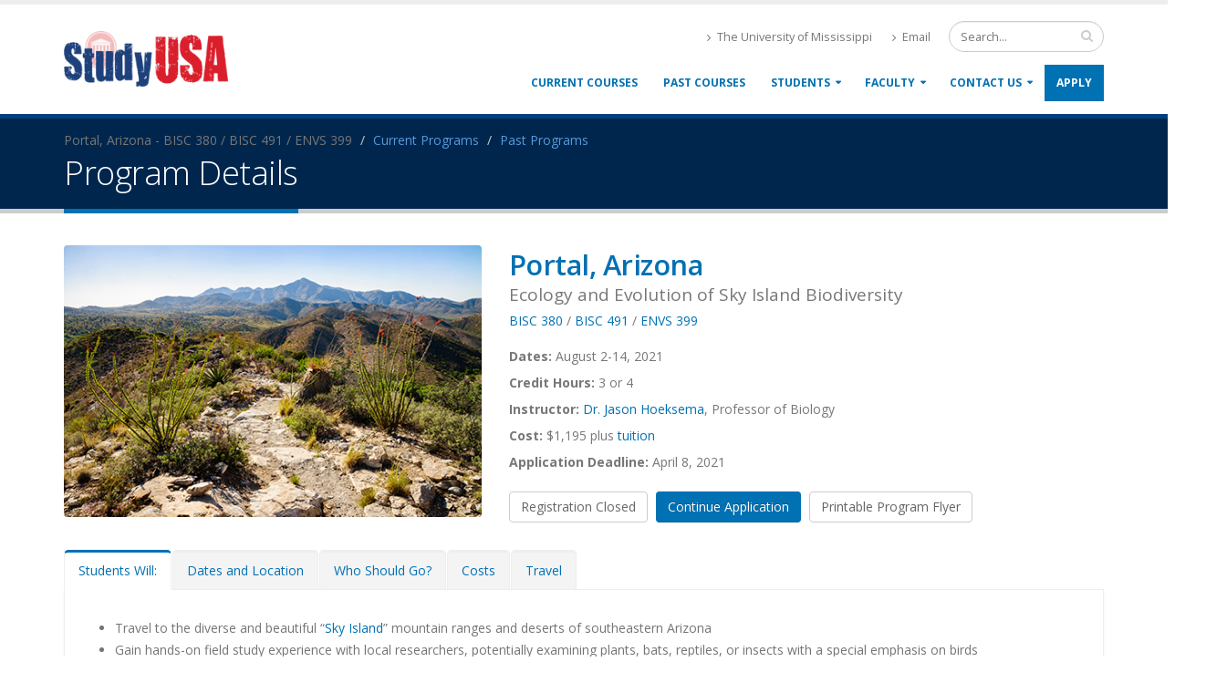

--- FILE ---
content_type: text/html; charset=UTF-8
request_url: https://www.outreach.olemiss.edu/study_usa/arizona_21.html
body_size: 8939
content:
<!DOCTYPE html>
<html lang="en" xml:lang="en">
<head>

<!-- Basic -->
<meta charset="utf-8">
<meta http-equiv="X-UA-Compatible" content="IE=edge">
<title>The University of Mississippi Division of Outreach and Continuing Education - Study USA</title>
<meta name="keywords" content="Division of Outreach at the University of Mississippi, Intersessions, Study USA, Summer Programs, Online Learning, Internships, Regional Campuses, ETS Testing Center, JumpStart, Pre-College Programs, Professional Development, Continuing Legal Education (CLE), Law Enforcement, Business and Finance, Educators and School Administrators, ETS Testing Center, Online Learning, Regional Campuses, Academic Traveler, Communiversity, Conferencing Center, Duplication Services, Ed2Go Online, ETS Testing Center, Lifelong Learners, Professional Development, Summer Youth Programs, Transportation Services, WIN-Eligible UM, Ed2Go Online, ETS Testing Center, Online TESL, Teach Mississippi Institute, Landscape University™, Jackson Avenue Center, Conference Services, UM Depot, Yerby Conference Center" />
<meta name="description" content="The Office of Pre-College Programs offers programs, events, and competitions that have been designed to challenge talented K-12 students to experience academic rigor and success at levels above what is expected of their age group. The variety of programs and activities in our office encourage students to strengthen skills and to grow academically and personally, providing them the necessary tools to bridge the gap between levels and to help them succeed in their next academic level.">

<!-- Favicon -->
<link rel="shortcut icon" href="../img/favicon.ico" type="image/x-icon" />
<link rel="apple-touch-icon" href="../img/apple-touch-icon.png">

<!-- Mobile Metas -->
<meta name="viewport" content="width=device-width, minimum-scale=1.0, maximum-scale=1.0, user-scalable=no">

<!-- Web Fonts  -->
<link href="https://fonts.googleapis.com/css?family=Open+Sans:300,400,600,700,800%7CShadows+Into+Light" rel="stylesheet" type="text/css" media="all">

<!-- Vendor CSS -->
<link rel="stylesheet" href="../vendor/bootstrap/css/bootstrap.min.css">
<link rel="stylesheet" href="../vendor/font-awesome/css/font-awesome.min.css">
<link rel="stylesheet" href="../vendor/simple-line-icons/css/simple-line-icons.min.css">
<link rel="stylesheet" href="../vendor/owl.carousel/assets/owl.carousel.min.css">
<link rel="stylesheet" href="../vendor/owl.carousel/assets/owl.theme.default.min.css">
<link rel="stylesheet" href="../css/theme.css">
<link rel="stylesheet" href="../css/theme-elements.css">
<link rel="stylesheet" href="../css/theme-blog.css">
<link rel="stylesheet" href="../vendor/rs-plugin/css/settings.css">
<link rel="stylesheet" href="../vendor/rs-plugin/css/navigation.css">
<link rel="stylesheet" href="../css/skins/default.css">
<link rel="stylesheet" href="../css/accessibility.css">

<!-- Head Libs -->
<script src="../vendor/modernizr/modernizr.min.js"></script>
<style>
.inverted .word-rotate .word-rotate-items {
	background-color: #003d99
}
.headercolor1 {
	color: #5799db;
}
.page-header .breadcrumb a {
	color: #5799db
}
.page-header .breadcrumb a:hover {
	color: #BDBDBD;
	text-decoration: none
}
.sidebar h4 {
	color: #3980c6
}

@media print {
a:after {
	content: '';
}
a[href]:after {
	content: none !important;
}
}
.nav-list li a:focus {
	color: #004d99;
	text-decoration: underline
}
.page-jump {
	display: block;
	height: 85px;
	margin-top: -85px;
}
.hangingindent1 {
  padding-left: 38px ;
  text-indent: -38px ;
}
.hangingindent2 {
  padding-left: 10px ;
  text-indent: -10px ;
}
</style>
</head>
<body data-spy="scroll" data-target="#sidebar" data-offset="120">
<div class="body"> <a href="#main_content" id="skip-navigation" class="screen-reader-shortcut">Skip to main content</a>
  <header id="header" data-plugin-options='{"stickyEnabled": true, "stickyEnableOnBoxed": true, "stickyEnableOnMobile": true, "stickyStartAt": 57, "stickySetTop": "-57px", "stickyChangeLogo": true}'>
    <div class="header-body">
      <div class="header-container container">
        <div class="header-row">
          <div class="header-column">
            <div class="header-logo"> <a href="index.html"> <img alt="The Division of Outreach and Continuing Education" width="180" height="61" data-sticky-width="145" data-sticky-height="49" data-sticky-top="33" src="img/studyusalogo.png"></a></div>
          </div>
          <div class="header-column">
            <div class="header-row mb-none">
              <div class="header-search hidden-xs">
                <form id="searchForm" action="../page-search-results.html" method="get">
                  <div class="input-group">
                    <input type="text" aria-label="search form" class="form-control" name="q" id="q" placeholder="Search..." required>
                    <span class="input-group-btn">
                    <button class="btn btn-default" type="submit" value="search" aria-label="search input"><span class="fa fa-search"></span></button>
                    </span> </div>
                </form>
              </div>
              <nav class="header-nav-top">
                <ul class="nav nav-pills">
                  <li class="hidden-xs"><a href="http://www.olemiss.edu" target="_blank"><span class="fa fa-angle-right"></span> The University of Mississippi</a></li>
<li class="ws-nowrap hidden-xs"> <a href="mailto:studyusa@olemiss.edu" target="_blank"><span class="fa fa-angle-right"></span> Email</a> </li>

                </ul>
              </nav>
            </div>
            <div class="header-row">
              <div class="header-nav">
                <button class="btn header-btn-collapse-nav" data-target=".header-nav-main" data-toggle="collapse" aria-expanded="false" aria-pressed="false" aria-label="menu" value="menu"><i class="fa fa-bars"></i></button>
                <div class="header-nav-main header-nav-main-effect-1 header-nav-main-sub-effect-1 collapse">
                  <nav> 
                    
<ul class="nav nav-pills" id="mainNav">
  <li class=""> <a href="https://www.outreach.olemiss.edu/study-usa/current-programs.html" style="border-radius: 0px;">Current Courses</a></li>
  <li class=""> <a href="https://www.outreach.olemiss.edu/study_usa/past_programs.html" style="border-radius: 0px;">Past Courses</a> </li>
  <li class="dropdown"><a class="dropdown-toggle" href="" style="border-radius: 0px;">Students</a>
    <ul class="dropdown-menu" style="border-radius: 0px;">
      <li><a href="https://www.outreach.olemiss.edu/study_usa/students.html">Information for students </a></li>
      <li><a href="https://www.outreach.olemiss.edu/study_usa/scholarships.html">Study USA Scholarships</a></li>
      <li><a href="https://www.outreach.olemiss.edu/study_usa/policies_procedures.html">Program and Withdrawal Policies</a></li>
     
    </ul>
  </li>
  <li class="dropdown"><a class="dropdown-toggle" href="">Faculty</a>
    <ul class="dropdown-menu">
      <li><a href="https://www.outreach.olemiss.edu/study_usa/faculty.html">Information for Faculty</a></li>
      <li><a href="https://www.outreach.olemiss.edu/study_usa/faculty_bios.html">Faculty Bios</a></li>
      <!--      <li><a href="http://www.outreach.olemiss.edu/study_usa/past_faculty_bios.html">Past Faculty Bios</a></li>-->
    </ul>
  </li>
  <li class="dropdown"><a class="dropdown-toggle" href="">Contact Us</a>
    <ul class="dropdown-menu">
      <li><a href="https://www.outreach.olemiss.edu/study_usa/contact.html">Contact Us</a></li>
      <li><a href="https://www.outreach.olemiss.edu/study_usa/susa_news.html">Study USA News</a></li>
      <li><a href="https://www.outreach.olemiss.edu/study_usa/index.html">Home</a></li>
    </ul>
  </li>
  <li class="active dropdown"><a href="https://olemiss-ocp.terradotta.com/index.cfm?FuseAction=Programs.ListAll&type=1" target="_blank" style="border-radius: 0px;">Apply</a>
 <ul class="dropdown-menu">
      <li><a href="https://olemiss-ocp.terradotta.com/index.cfm?FuseAction=Abroad.ViewLink&Parent_ID=0&Link_ID=34A96A72-5056-BA21-D7A8D5CF672E7DF4" target="_blank">Continue Your Application</a></li>
    </ul>
  </li>
</ul>
 
                  </nav>
                </div>
              </div>
            </div>
          </div>
        </div>
      </div>
    </div>
  </header>
  <div role="main" class="main"><a id="main_content" aria-label="main content" role="link" class="page-jump"></a>
    <section class="page-header pt-md">
      <div class="container">
        <div class="row">
          <div class="col-md-7">
            <ul class="breadcrumb">
              <li class="active">Portal, Arizona - BISC 380 / BISC 491 / ENVS 399</li>
              <li><a href="current_programs.html">Current Programs</a></li>
              <li><a href="past_programs.html">Past Programs</a></li>
            </ul>
            <h1>Program Details</h1>
          </div>
        </div>
      </div>
    </section>
    <div class="container">
      <div class="row">
        <div class="col-md-5 mb-sm">
          <div class="thumb-info-wrapper"> <img src="img/programindex/arizona20.jpg" alt="Portal,AZ" class="img-responsive img-rounded"></div>
        </div>
        <div class="col-md-7">
          <div class="summary entry-summary">
            <h2 class="mb-none text-color-primary font-weight-semibold">Portal, Arizona</h2>
            <p class="text-lg mb-xs">Ecology and Evolution of Sky Island Biodiversity</p>
            <p class="mb-md"><a href="#" target="new">BISC 380</a> / <a href="https://catalog.olemiss.edu/liberal-arts/biology/bisc-491">BISC 491</a> / <a href="#" target="new">ENVS 399</a></p>
            <p class="mb-xs"><strong>Dates: </strong>August 2-14, 2021<br>
            </p>
            <p class="mb-xs"><strong>Credit Hours: </strong>3 or 4</p>
            <p class="mb-xs"><strong>Instructor: </strong><a href="faculty_bios.html#hoeksema">Dr. Jason Hoeksema</a>,  Professor of Biology</p>
            <p class="mb-xs"><strong>Cost:</strong> $1,195 plus <a href="https://bursar.olemiss.edu/tuition-fees/2021-winter-intersession-summer-tuition-rates/">tuition</a></p>
            <p><strong>Application Deadline: </strong>April 8, 2021</p>
            <p><a href="" class="btn btn-default btn-default mr-xs mb-sm" target="_blank">Registration Closed</a> <a href="https://olemiss-ocp.terradotta.com/index.cfm?FuseAction=Abroad.ViewLink&Parent_ID=0&Link_ID=34A96A72-5056-BA21-D7A8D5CF672E7DF4" target="_blank" class="btn btn-default btn-primary mr-xs mb-sm">Continue Application</a> <a href="program_pages/arizona-21.pdf" class="btn btn-default btn-default mr-xs mb-sm" target="_blank">Printable Program Flyer</a></p>
          </div>
        </div>
      </div>
      <div class="row">
        <div class="col-md-12">
          <div class="tabs tabs-product">
            <ul class="nav nav-tabs">
              <li class="active"><a href="#activities" data-toggle="tab">Students Will:</a></li>
              <li><a href="#dates" data-toggle="tab">Dates and Location</a></li>
              <li><a href="#who" data-toggle="tab">Who Should Go?</a></li>
              <li><a href="#costs" data-toggle="tab">Costs</a></li>
              <li><a href="#travel" data-toggle="tab">Travel</a></li>
            </ul>
            <div class="tab-content">
              <div class="tab-pane active mt-md" id="activities">
                <ul class="mb-lg">
                  <li>Travel to the diverse and beautiful &ldquo;<a href="https://skyislandalliance.org">Sky Island</a>&rdquo; mountain ranges and deserts of southeastern Arizona</li>
                    <li>Gain hands-on field study experience with local researchers, potentially examining plants, bats, reptiles, or insects with a special emphasis on birds</li>
                    <li>Visit the world-renowned <a href="https://www.desertmuseum.org/">Arizona-Sonora Desert Museum</a></li>
                    <li>Explore the <a href="http://research.amnh.org/swrs/">American Museum of Natural History&rsquo;s Southwestern Research Station</a> in the <a href="http://www.go-arizona.com/Chiricahua-Mountains/">Chiricahua Mountains</a></li>
                    <li>Learn about the representative organisms and natural history of each local habitat</li>
                </ul>
                <p class="font-size-sm"><em>Itinerary subject to change. Please verify specific dates with instructor and confirm that the course has adequate enrollment to make before making travel arrangements.</em></p>
              </div>
              <div class="tab-pane mt-md" id="dates">
                <p class="text-lg mb-none">Dates:</p>
                <p>The dates are August 2-14, 2021. Students will study under the guidance of the instructor and local researchers in Arizona.</p>
                <p class="text-lg mb-none">Location:</p>
               <p>Students will travel to Arizona to learn about biodiversity from August 2-14, 2021. The group will be in the Tucson area August 2-3, before traveling to Portal, Arizona for the remainder of the stay.</p>
              </div>
              <div class="tab-pane mt-md" id="who">
                 <p>This course is open to all majors. Students seeking Biology credit should have completed BISC <a href="http://catalog.olemiss.edu/liberal-arts/biology/bisc-160">160</a>, <a href="http://catalog.olemiss.edu/liberal-arts/biology/bisc-161">161</a>, <a href="http://catalog.olemiss.edu/liberal-arts/biology/bisc-162">162</a>, and <a href="http://catalog.olemiss.edu/liberal-arts/biology/bisc-163">163</a> before the course begins and should register for BISC 380 (or BISC 491, which is available for students who have already taken BISC 380, and who wish to conduct a supervised independent research project). Other students should sign up for <a href="http://catalog.olemiss.edu/liberal-arts/envs-399">ENVS 399</a>, for which there are no prerequisites, and which can be counted toward an Environmental Studies minor. Student groups who may be particularly interested include Magnolia Grove Campus Audubon Chapter, <a href="http://campusrec.olemiss.edu/ole-miss-outdoors/">Ole Miss Outdoors</a>, and the <a href="http://green.olemiss.edu/">Office of Sustainability</a>. </p>
              </div>
              <div class="tab-pane mt-md" id="costs">
                <p class="mb-sm">The course fee is $1,195 plus <a href="https://bursar.olemiss.edu/tuition-fees/2021-winter-intersession-summer-tuition-rates/">tuition</a>. Included in the course fee are accommodations, meals from August 4-14, ground transportation in Arizona, tours, and admissions. Excluded from the course fee are the Study USA application fee, tuition, meals except for those noted above, airport transportation, airfare, and personal spending money.</p>
                <p class="mb-sm">Study USA course fee subject to change depending on COVID related expenses. Students will be notified of any fee changes prior to posting.</p>
              </div>
              <div class="tab-pane mt-md" id="travel">
                <p>Students will make their own arrangements to and from Tucson, Arizona.  The University will provide group ground transportation from Tucson to the other sites in Arizona and then back to Tucson for departure on August 14.</p>
              </div>
            </div>
          </div>
        </div>
      </div>
    </div>
  </div>
  <div class="row mt-md mb-none pb-md pt-lg" style="background-color: #eeeeee;">
    <div class="container mt-md">
      <div class="col-md-12">
        <div class="row mb-sm mt-sm"> 
           <div class="col-md-4">
  <div class="recent-posts">
    <article class="post">
      <div class="mb-lg"><img alt="Dr. Marvin King and students in Washington DC" class="img-responsive mb-md" src="http://www.outreach.olemiss.edu/study_usa/img/news/UCIMG.jpg"></div>
      <div class="date mt-none"> <span class="day">13</span> <span class="month">Mar</span></div>
      <h3 class="text-capitalize line-height-lg mb-md mt-md headercolor1" style="font-size: 1.5em">Courses Tied to UM’s 60th Anniversary of Integration</h3>
      <p class="mb-lg" style="color: #6B6B6B">Topics include minorities in health professions, politics of inequality</p>
      <div class="post-meta align-center">
        <a href="https://news.olemiss.edu/study-usa-offers-courses-tied-to-ums-60th-anniversary-of-integration/" class="btn btn-sm btn-primary mb-lg text-decoration-none">Read full story...</a></div>
    </article>
  </div>
</div>
<div class="col-md-4">
  <div class="recent-posts">
    <article class="post">
      <div class="mb-lg"><img alt="Zoom meeting" class="img-responsive mb-md" src="http://www.outreach.olemiss.edu/study_usa/img/news/Jontae-Warren-StudyUSA-2017-feed.jpg"></div>
      <div class="date mt-none"> <span class="day">11</span> <span class="month">May</span></div>
      <h3 class="text-capitalize line-height-lg mb-md mt-md headercolor1" style="font-size: 1.5em">Travel Fund for UM Students Reaches Endowment Level</h3>
      <p class="mb-lg" style="color: #6B6B6B">Fund makes experiential learning opportunities possible, can be applied to Study USA programs.</p>
      <div class="post-meta align-center">
        <a href="https://umfoundation.com/2022/05/11/travel-fund-for-um-students-reaches-endowment-level/" class="btn btn-sm btn-primary mb-lg text-decoration-none">Read full story...</a></div>
    </article>
  </div>
</div>

<div class="col-md-4"> <a href="#twitter_content" id="skip-twitter-content" class="screen-reader-shortcut-twitter">Skip Instagram Content</a><blockquote class="instagram-media" data-instgrm-permalink="https://www.instagram.com/umstudyusa/?utm_source=ig_embed&amp;utm_campaign=loading" data-instgrm-version="14" style=" background:#FFF; border:0; border-radius:3px; box-shadow:0 0 1px 0 rgba(0,0,0,0.5),0 1px 10px 0 rgba(0,0,0,0.15); margin: 1px; max-width:540px; min-width:326px; padding:0; width:99.375%; width:-webkit-calc(100% - 2px); width:calc(100% - 2px);"><div style="padding:16px;"> <a href="https://www.instagram.com/umstudyusa/?utm_source=ig_embed&amp;utm_campaign=loading" style=" background:#FFFFFF; line-height:0; padding:0 0; text-align:center; text-decoration:none; width:100%;" target="_blank"> <div style=" display: flex; flex-direction: row; align-items: center;"> <div style="background-color: #F4F4F4; border-radius: 50%; flex-grow: 0; height: 40px; margin-right: 14px; width: 40px;"></div> <div style="display: flex; flex-direction: column; flex-grow: 1; justify-content: center;"> <div style=" background-color: #F4F4F4; border-radius: 4px; flex-grow: 0; height: 14px; margin-bottom: 6px; width: 100px;"></div> <div style=" background-color: #F4F4F4; border-radius: 4px; flex-grow: 0; height: 14px; width: 60px;"></div></div></div><div style="padding: 19% 0;"></div> <div style="display:block; height:50px; margin:0 auto 12px; width:50px;"><svg width="50px" height="50px" viewBox="0 0 60 60" version="1.1" xmlns="https://www.w3.org/2000/svg" xmlns:xlink="https://www.w3.org/1999/xlink"><g stroke="none" stroke-width="1" fill="none" fill-rule="evenodd"><g transform="translate(-511.000000, -20.000000)" fill="#000000"><g><path d="M556.869,30.41 C554.814,30.41 553.148,32.076 553.148,34.131 C553.148,36.186 554.814,37.852 556.869,37.852 C558.924,37.852 560.59,36.186 560.59,34.131 C560.59,32.076 558.924,30.41 556.869,30.41 M541,60.657 C535.114,60.657 530.342,55.887 530.342,50 C530.342,44.114 535.114,39.342 541,39.342 C546.887,39.342 551.658,44.114 551.658,50 C551.658,55.887 546.887,60.657 541,60.657 M541,33.886 C532.1,33.886 524.886,41.1 524.886,50 C524.886,58.899 532.1,66.113 541,66.113 C549.9,66.113 557.115,58.899 557.115,50 C557.115,41.1 549.9,33.886 541,33.886 M565.378,62.101 C565.244,65.022 564.756,66.606 564.346,67.663 C563.803,69.06 563.154,70.057 562.106,71.106 C561.058,72.155 560.06,72.803 558.662,73.347 C557.607,73.757 556.021,74.244 553.102,74.378 C549.944,74.521 548.997,74.552 541,74.552 C533.003,74.552 532.056,74.521 528.898,74.378 C525.979,74.244 524.393,73.757 523.338,73.347 C521.94,72.803 520.942,72.155 519.894,71.106 C518.846,70.057 518.197,69.06 517.654,67.663 C517.244,66.606 516.755,65.022 516.623,62.101 C516.479,58.943 516.448,57.996 516.448,50 C516.448,42.003 516.479,41.056 516.623,37.899 C516.755,34.978 517.244,33.391 517.654,32.338 C518.197,30.938 518.846,29.942 519.894,28.894 C520.942,27.846 521.94,27.196 523.338,26.654 C524.393,26.244 525.979,25.756 528.898,25.623 C532.057,25.479 533.004,25.448 541,25.448 C548.997,25.448 549.943,25.479 553.102,25.623 C556.021,25.756 557.607,26.244 558.662,26.654 C560.06,27.196 561.058,27.846 562.106,28.894 C563.154,29.942 563.803,30.938 564.346,32.338 C564.756,33.391 565.244,34.978 565.378,37.899 C565.522,41.056 565.552,42.003 565.552,50 C565.552,57.996 565.522,58.943 565.378,62.101 M570.82,37.631 C570.674,34.438 570.167,32.258 569.425,30.349 C568.659,28.377 567.633,26.702 565.965,25.035 C564.297,23.368 562.623,22.342 560.652,21.575 C558.743,20.834 556.562,20.326 553.369,20.18 C550.169,20.033 549.148,20 541,20 C532.853,20 531.831,20.033 528.631,20.18 C525.438,20.326 523.257,20.834 521.349,21.575 C519.376,22.342 517.703,23.368 516.035,25.035 C514.368,26.702 513.342,28.377 512.574,30.349 C511.834,32.258 511.326,34.438 511.181,37.631 C511.035,40.831 511,41.851 511,50 C511,58.147 511.035,59.17 511.181,62.369 C511.326,65.562 511.834,67.743 512.574,69.651 C513.342,71.625 514.368,73.296 516.035,74.965 C517.703,76.634 519.376,77.658 521.349,78.425 C523.257,79.167 525.438,79.673 528.631,79.82 C531.831,79.965 532.853,80.001 541,80.001 C549.148,80.001 550.169,79.965 553.369,79.82 C556.562,79.673 558.743,79.167 560.652,78.425 C562.623,77.658 564.297,76.634 565.965,74.965 C567.633,73.296 568.659,71.625 569.425,69.651 C570.167,67.743 570.674,65.562 570.82,62.369 C570.966,59.17 571,58.147 571,50 C571,41.851 570.966,40.831 570.82,37.631"></path></g></g></g></svg></div><div style="padding-top: 8px;"> <div style=" color:#3897f0; font-family:Arial,sans-serif; font-size:14px; font-style:normal; font-weight:550; line-height:18px;">View this profile on Instagram</div></div><div style="padding: 12.5% 0;"></div> <div style="display: flex; flex-direction: row; margin-bottom: 14px; align-items: center;"><div> <div style="background-color: #F4F4F4; border-radius: 50%; height: 12.5px; width: 12.5px; transform: translateX(0px) translateY(7px);"></div> <div style="background-color: #F4F4F4; height: 12.5px; transform: rotate(-45deg) translateX(3px) translateY(1px); width: 12.5px; flex-grow: 0; margin-right: 14px; margin-left: 2px;"></div> <div style="background-color: #F4F4F4; border-radius: 50%; height: 12.5px; width: 12.5px; transform: translateX(9px) translateY(-18px);"></div></div><div style="margin-left: 8px;"> <div style=" background-color: #F4F4F4; border-radius: 50%; flex-grow: 0; height: 20px; width: 20px;"></div> <div style=" width: 0; height: 0; border-top: 2px solid transparent; border-left: 6px solid #f4f4f4; border-bottom: 2px solid transparent; transform: translateX(16px) translateY(-4px) rotate(30deg)"></div></div><div style="margin-left: auto;"> <div style=" width: 0px; border-top: 8px solid #F4F4F4; border-right: 8px solid transparent; transform: translateY(16px);"></div> <div style=" background-color: #F4F4F4; flex-grow: 0; height: 12px; width: 16px; transform: translateY(-4px);"></div> <div style=" width: 0; height: 0; border-top: 8px solid #F4F4F4; border-left: 8px solid transparent; transform: translateY(-4px) translateX(8px);"></div></div></div> <div style="display: flex; flex-direction: column; flex-grow: 1; justify-content: center; margin-bottom: 24px;"> <div style=" background-color: #F4F4F4; border-radius: 4px; flex-grow: 0; height: 14px; margin-bottom: 6px; width: 224px;"></div> <div style=" background-color: #F4F4F4; border-radius: 4px; flex-grow: 0; height: 14px; width: 144px;"></div></div></a><p style=" color:#c9c8cd; font-family:Arial,sans-serif; font-size:14px; line-height:17px; margin-bottom:0; margin-top:8px; overflow:hidden; padding:8px 0 7px; text-align:center; text-overflow:ellipsis; white-space:nowrap;"><a href="https://www.instagram.com/umstudyusa/?utm_source=ig_embed&amp;utm_campaign=loading" style=" color:#c9c8cd; font-family:Arial,sans-serif; font-size:14px; font-style:normal; font-weight:normal; line-height:17px;" target="_blank">Study USA</a> (@<a href="https://www.instagram.com/umstudyusa/?utm_source=ig_embed&amp;utm_campaign=loading" style=" color:#c9c8cd; font-family:Arial,sans-serif; font-size:14px; font-style:normal; font-weight:normal; line-height:17px;" target="_blank">umstudyusa</a>) • Instagram photos and videos</p></div></blockquote> <script async src="//www.instagram.com/embed.js"></script>
</div> 
        </div>
      </div>
    </div>
  </div>
  <footer id="footer" class="mt-none">
    <div class="container">
      <div class="row">
        <div class="col-md-8"><a id="twitter_content" aria-label="twitter content" role="link" class="page-jump"></a>
          <h4 class="heading-primary">What is Study USA?</h4>
          <p>Study USA programs are short-term domestic travel classes typically offered during intersession terms. Students submit an application to the Study USA office, and once approved, will be enrolled in the program of their choice. Apply early – enrollment is limited.</p>
          <p>Combine travel with the leadership of an inspirational University of Mississippi professor, and you have the unique experience of Study USA. Join other enthusiastic students in the study of theater on Broadway, the garment industry on Fashion Avenue, hospitality management in Las Vegas, or the effects of Hurricane Katrina on criminal justice in New Orleans. Study USA gives students the opportunity to explore the United States while earning college credit.</p>
        </div>
        <div class="col-md-3 col-md-offset-1"> 
          
<h5 class="mb-sm">Contact Us</h5>
<span class="phone">(662) 915-2746 </span>
<p>Study USA <br>
  Division of Outreach and Continuing Education<br>
  P.O. Box 1848<br>
  The University of Mississippi<br>
  University, MS 38677 </p>
<ul class="social-icons">
  <li class="social-icons-facebook"><a href="https://www.facebook.com/studyusa" target="_blank" aria-label="facebook"><span class="fa fa-facebook"></span></a></li>
<!--  <li class="social-icons-twitter"><a href="https://twitter.com/UMStudyUSA" target="_blank" aria-label="twitter"><span class="fa fa-twitter"></span></a></li>-->
  <li class="social-icons-instagram"><a href="https://www.instagram.com/umstudyusa/" target="_blank" aria-label="instagram"><span class="fa fa-instagram"></span></a></li>
</ul>
 
        </div>
      </div>
    </div>
    <div class="footer-copyright" style="background-color: #1a1a1a">
      <div class="container">
        <div class="row"> 
          <div class="col-md-1"> <a href="http://www.outreach.olemiss.edu" class="logo"> <img alt="Division of Outreach at the University of Mississippi" class="img-responsive" src="https://www.outreach.olemiss.edu/img/outreachstackedlogofooter.png"> </a> </div>
<div class="col-md-10">
  <p style="color: #d9d9d9;">&copy; Copyright 2026, The University of Mississippi Division of Outreach and Continuing Education | <a href="http://www.olemiss.edu/info/creed.html" target="_blank" style="color: #ffffff;">UM Creed</a> | <a href="http://www.olemiss.edu/info/eeo.html" target="_blank" style="color: #ffffff;">EEO Statement</a></p>
</div>
 
        </div>
      </div>
    </div>
  </footer>
</div>

<!-- Vendor --> 
<script src="../vendor/jquery/jquery.min.js"></script> 
<script src="../vendor/jquery.appear/jquery.appear.min.js"></script> 
<script src="../vendor/jquery.easing/jquery.easing.min.js"></script> 
<script src="../vendor/jquery-cookie/jquery-cookie.min.js"></script> 
<script src="../vendor/bootstrap/js/bootstrap.min.js"></script> 
<script src="../vendor/common/common.min.js"></script> 
<script src="../vendor/jquery.validation/jquery.validation.min.js"></script> 
<script src="../vendor/jquery.easy-pie-chart/jquery.easy-pie-chart.min.js"></script> 
<script src="../vendor/jquery.gmap/jquery.gmap.min.js"></script> 
<script src="../vendor/jquery.lazyload/jquery.lazyload.min.js"></script> 
<script src="../vendor/isotope/jquery.isotope.min.js"></script> 
<script src="../vendor/owl.carousel/owl.carousel.min.js"></script> 
<script src="../vendor/magnific-popup/jquery.magnific-popup.min.js"></script> 
<script src="../vendor/vide/vide.min.js"></script> 

<!-- Theme Base, Components and Settings --> 
<script src="../js/theme.js"></script> 

<!-- Current Page Vendor and Views --> 
<script src="../vendor/rs-plugin/js/jquery.themepunch.tools.min.js"></script> 
<script src="../vendor/rs-plugin/js/jquery.themepunch.revolution.min.js"></script> 
<script src="../vendor/circle-flip-slideshow/js/jquery.flipshow.min.js"></script> 
<script src="../js/views/view.home.js"></script> 

<!-- Theme Custom --> 
<script src="../js/custom.js"></script> 

<!-- Theme Initialization Files --> 
<script src="../js/theme.init.js"></script> 

<!-- Global site tag (gtag.js) - Google Analytics --> 
<script async src="https://www.googletagmanager.com/gtag/js?id=UA-69211916-1"></script> 
<script>
  window.dataLayer = window.dataLayer || [];
  function gtag(){dataLayer.push(arguments);}
  gtag('js', new Date());

  gtag('config', 'UA-69211916-1');
</script>
</body>
</html>

--- FILE ---
content_type: text/css
request_url: https://www.outreach.olemiss.edu/css/theme.css
body_size: 11659
content:
/* CSSTidy 1.5.2: Mon, 20 Mar 2017 16:29:00 +0000 */html{direction:ltr;overflow-x:hidden;box-shadow:none!important}
body{background-color:#FFF;color:#757575;font-family:"Open Sans",Arial,sans-serif;font-size:14px;line-height:22px;margin:0}
li{line-height:24px}
@media (max-width: 479px) {
body{font-size:13px}
}
#header{position:relative;z-index:100}
#header .header-body{background:#FFF;border-top:5px solid #EDEDED;border-bottom:1px solid transparent;padding:8px 0;transition:min-height .3s ease;width:100%;z-index:1001;min-height:125px}
#header .container{position:relative}
#header .header-container{position:relative;display:table}
#header .header-top{background-color:#f4f4f4;border-bottom:1px solid #ededed;margin-top:-13px;padding:8px 0;position:relative;z-index:4}
#header .header-top::after{clear:both;content:"";display:table}
#header .header-top p{font-size:.9em;margin:0;padding:0;line-height:37px;float:left}
#header .header-top p .fa,#header .header-top p .icons{position:relative;top:1px}
#header .header-top .header-search{float:right;margin-top:2px;margin-left:10px;margin-right:0}
#header .header-top .header-nav-top{float:left;margin-top:0;margin-left:0;margin-right:10px}
#header .header-top .header-social-icons{margin-top:3px}
#header .header-top.header-top-colored{margin-top:-13px;border-top:5px solid #CCC;border-bottom:0;color:#FFF}
#header .header-top.header-top-colored p,#header .header-top.header-top-colored a,#header .header-top.header-top-colored span{color:#FFF}
#header .header-top.header-top-colored .form-control{border:0}
#header .header-top.header-top-style-2{background:#f6f6f6;margin-top:-16px}
#header .header-top.header-top-style-3{margin-top:-16px;margin-bottom:10px}
#header .header-top.header-top-style-4{background:#E4E6ED;margin-top:-16px;margin-bottom:10px;border-bottom:0}
#header .header-row{display:table-row;clear:both}
#header .header-column{display:table-cell;vertical-align:middle}
#header .header-column .row{margin:0}
#header .header-column .header-row{display:block;clear:right}
#header .header-column .header-extra-info{list-style:outside none none;margin:24px 0 0;padding:0;float:right}
#header .header-column .header-extra-info li{display:inline-block;margin-left:25px}
#header .header-column .header-extra-info li .feature-box small{position:relative;top:-4px}
#header .header-column.header-column-valign-top{vertical-align:top}
#header .header-column.header-column-valign-bottom{vertical-align:bottom}
#header .header-column.header-column-center{text-align:center}
#header .header-column.header-column-center .header-logo{width:100%!important;padding:9px 0}
#header .header-logo{float:left;position:relative}
#header .header-logo img{transition:all .3s ease;position:relative;margin:15px 15px 15px 0;top:0}
#header .header-nav-top{float:right;margin-top:10px;margin-left:10px}
#header .header-nav-top .nav > li > a,#header .header-nav-top .nav > li > span{color:#767676;font-size:.9em;padding:6px 10px;display:inline-block}
#header .header-nav-top .nav > li > a .fa,#header .header-nav-top .nav > li > a .icons,#header .header-nav-top .nav > li > span .fa,#header .header-nav-top .nav > li > span .icons{margin-right:3px;position:relative;top:1px}
#header .header-nav-top .nav > li > a:hover,#header .header-nav-top .nav > li > a a:focus{background:#EEE}
#header .header-nav-top .nav > li.open > .dropdown-menu-toggle{border-radius:4px 4px 0 0}
#header .header-nav-top .dropdown-menu{border-color:#EEE;margin-top:-2px;border-radius:4px 0 4px 4px;padding:0}
#header .header-nav-top .dropdown-menu a{color:#767676;padding:6px 12px;font-size:.9em}
#header .header-nav-top .flag{margin-right:2px}
#header .header-search{float:right;margin-top:10px;margin-left:10px}
#header .header-search .form-control{border-radius:20px;font-size:.9em;height:34px;margin:0;padding:6px 12px;transition:width .3s ease;width:170px}
#header .header-search .btn-default{background:transparent;border:0 none;color:#CCC;position:absolute;right:0;top:0;z-index:3}
#header .header-search .btn-default:hover{color:#000}
#header .header-social-icons{float:right;margin:15px 0 0 10px}
#header .header-btn-collapse-nav{background:#CCC;color:#FFF;display:none;float:right;margin:12px 0 8px 15px}
#header.header-narrow .header-body{min-height:0}
#header.header-narrow .header-logo img{margin:12px 12px 12px 0}
#header.header-narrow .header-nav-main{margin-bottom:0}
#header.header-no-border-bottom .header-body{padding-bottom:0!important;border-bottom:0!important}
html:not(.boxed) #header.header-full-width .header-container{width:100%}
html #header.header-transparent{min-height:0!important;width:100%;position:absolute}
html #header.header-transparent .header-body{position:relative;top:0;background:transparent;border-top:0;border-bottom:0;box-shadow:none}
html #header.header-transparent .header-body:before{content:"";position:absolute;width:100%;height:100%;left:0;right:0;top:0;bottom:0;background:#FFF;opacity:0;border-bottom:1px solid #f1f1f1;transition:opacity .3s ease}
html.sticky-header-enabled #header.header-transparent .header-body{position:fixed}
html.sticky-header-active #header.header-transparent .header-body{border-bottom:0;box-shadow:none}
html.sticky-header-active #header.header-transparent .header-body:before{opacity:1}
html #header.header-semi-transparent,html #header.header-semi-transparent-light{min-height:0!important;width:100%;position:absolute}
html #header.header-semi-transparent .header-body,html #header.header-semi-transparent-light .header-body{position:relative;top:0;background:transparent;border-top:0;border-bottom:0;box-shadow:none}
html #header.header-semi-transparent .header-body:before,html #header.header-semi-transparent-light .header-body:before{content:"";position:absolute;width:100%;height:100%;left:0;right:0;top:0;bottom:0;background:#000;border-bottom:0;opacity:.3;transition:opacity .3s ease}
html.sticky-header-enabled #header.header-semi-transparent .header-body{position:fixed}
html.sticky-header-active #header.header-semi-transparent .header-body{border-bottom:0;box-shadow:none}
html.sticky-header-active #header.header-semi-transparent .header-body:before{opacity:.8}
html #header.header-semi-transparent-light .header-body:before{opacity:.1;background:#FFF}
html.sticky-header-enabled #header.header-semi-transparent-light .header-body{position:fixed}
html.sticky-header-active #header.header-semi-transparent-light .header-body{border-bottom:0;box-shadow:none}
html.sticky-header-active #header.header-semi-transparent-light .header-body:before{border-bottom:1px solid #f1f1f1;opacity:.9}
html #header.header-transparent-bottom-border .header-body{border-bottom:1px solid rgba(255,255,255,0.2)}
html.sticky-header-active #header .header-body{position:fixed;border-bottom-color:#e9e9e9;box-shadow:0 0 3px rgba(0,0,0,0.1)}
html:not(.sticky-header-active) #header.header-transparent-sticky-deactive .header-body:before{background:transparent!important}
@media (min-width: 992px) {
#header .header-nav-main{float:right;margin:12px 0 0;min-height:45px}
#header .header-nav-main nav > ul > li > a{border-radius:4px;font-size:12px;font-style:normal;font-weight:700;line-height:20px;padding:10px 13px;text-transform:uppercase}
#header .header-nav-main nav > ul > li > a:focus,#header .header-nav-main nav > ul > li > a:hover{background:transparent}
#header .header-nav-main nav > ul > li > a.dropdown-toggle{padding-right:23px}
#header .header-nav-main nav > ul > li > a.dropdown-toggle .fa-caret-down{display:none}
#header .header-nav-main nav > ul > li > a.dropdown-toggle:after{position:absolute;font-family:FontAwesome;content:"\f0d7";font-size:10px;top:9px;right:11px}
#header .header-nav-main nav > ul > li.open > a, #header .header-nav-main nav > ul > li:hover > a, #header .header-nav-main nav > ul > li > a:focus, #header .header-nav-main nav > ul > li:focus-within > a{background:#CCC;color:#FFF}
#header .header-nav-main nav > ul > li.dropdown .dropdown-menu{top:-10000px;display:block;opacity:0;left:auto;border-radius:0 4px 4px;border:0;border-top:5px solid #CCC;box-shadow:0 20px 45px rgba(0,0,0,0.08);margin:-3px 0 0;min-width:200px;padding:5px;text-align:left}
#header .header-nav-main nav > ul > li.dropdown .dropdown-menu li a{border-bottom:1px solid #f4f4f4;color:#757575;font-size:.9em;font-weight:400;padding:8px 20px 8px 8px;position:relative;text-transform:none}
#header .header-nav-main nav > ul > li.dropdown .dropdown-menu li.dropdown-submenu{position:relative}
#header .header-nav-main nav > ul > li.dropdown .dropdown-menu li.dropdown-submenu > a .fa-caret-down{display:none}
#header .header-nav-main nav > ul > li.dropdown .dropdown-menu li.dropdown-submenu > a:after{border-color:transparent transparent transparent #CCC;border-style:solid;border-width:5px 0 5px 5px;content:" ";display:block;float:right;height:0;margin-right:-10px;margin-top:5px;position:absolute;right:15px;top:8px;width:0}
#header .header-nav-main nav > ul > li.dropdown .dropdown-menu li.dropdown-submenu > .dropdown-menu{display:block;left:100%;margin-top:-10px;margin-left:-1px;border-radius:4px;opacity:0}
#header .header-nav-main nav > ul > li.dropdown .dropdown-menu li.dropdown-submenu:hover > .dropdown-menu, #header .header-nav-main nav > ul > li.dropdown .dropdown-menu li.dropdown-submenu:focus-within > .dropdown-menu{top:0;opacity:1}
#header .header-nav-main nav > ul > li.dropdown .dropdown-menu li:last-child a{border-bottom:0}
#header .header-nav-main nav > ul > li.dropdown.open > a, #header .header-nav-main nav > ul > li.dropdown:hover > a, #header .header-nav-main nav > ul > li.dropdown > a:focus, #header .header-nav-main nav > ul > li.dropdown:focus-within > a{padding-bottom:15px}
#header .header-nav-main nav > ul > li.dropdown.open > .dropdown-menu, #header .header-nav-main nav > ul > li.dropdown:hover > .dropdown-menu, #header .header-nav-main nav > ul > li.dropdown > a:focus ~ .dropdown-menu, #header .header-nav-main nav > ul > li.dropdown:focus-within >  .dropdown-menu{top:auto;display:block;opacity:1}
#header .header-nav-main nav > ul > li.dropdown-reverse .dropdown-menu li a{padding-right:8px;padding-left:20px}
#header .header-nav-main nav > ul > li.dropdown-reverse .dropdown-menu li.dropdown-submenu > a:after{left:8px;border-width:5px 5px 5px 0}
#header .header-nav-main nav > ul > li.dropdown-mega{position:static}
#header .header-nav-main nav > ul > li.dropdown-mega > .dropdown-menu{border-radius:4px;left:15px;right:15px;width:auto}
#header .header-nav-main nav > ul > li.dropdown-mega .dropdown-mega-content{padding:20px 30px}
#header .header-nav-main nav > ul > li.dropdown-mega .dropdown-mega-sub-title{color:#333;display:block;font-size:1em;font-weight:600;margin-top:20px;padding-bottom:5px;text-transform:uppercase}
#header .header-nav-main nav > ul > li.dropdown-mega .dropdown-mega-sub-title:first-child{margin-top:0}
#header .header-nav-main nav > ul > li.dropdown-mega .dropdown-mega-sub-nav{list-style:none;padding:0;margin:0}
#header .header-nav-main nav > ul > li.dropdown-mega .dropdown-mega-sub-nav > li > a{border:0 none;border-radius:4px;color:#757575;display:block;font-size:.9em;font-weight:400;margin:0 0 0 -8px;padding:3px 8px;text-shadow:none;text-transform:none;text-decoration:none}
#header .header-nav-main nav > ul > li.dropdown-mega .dropdown-mega-sub-nav > li:hover > a{background:#f4f4f4}
#header .header-nav-main.header-nav-main-square{margin-bottom:-9px}
#header .header-nav-main.header-nav-main-square nav > ul > li > a{border-radius:0}
#header .header-nav-main.header-nav-main-square nav > ul > li.dropdown .dropdown-menu{margin-top:0;border-radius:0}
#header .header-nav-main.header-nav-main-square nav > ul > li.dropdown .dropdown-menu li.dropdown-submenu > .dropdown-menu{border-radius:0}
#header .header-nav-main.header-nav-main-square nav > ul > li.dropdown-mega > .dropdown-menu{border-radius:0}
#header .header-nav-main.header-nav-main-square nav > ul > li.dropdown-mega .dropdown-mega-sub-nav > li > a{border-radius:0}
#header .header-nav-main a > .thumb-info-preview{position:absolute;display:block;left:100%;opacity:0;border:0;padding-left:10px;background:transparent;overflow:visible;margin-top:15px;top:-10000px;transition:transform .2s ease-out,opacity .2s ease-out;transform:translate3d(-20px,0,0)}
#header .header-nav-main a > .thumb-info-preview .thumb-info-wrapper{background:#FFF;display:block;border-radius:4px;border:0;box-shadow:0 20px 45px rgba(0,0,0,0.08);margin:0;padding:4px;text-align:left;width:190px}
#header .header-nav-main a > .thumb-info-preview .thumb-info-image{transition:all 6s linear 0;width:182px;height:136px;min-height:0}
#header .header-nav-main a:hover > .thumb-info-preview{transform:translate3d(0,0,0);top:0;opacity:1;margin-top:-5px}
#header .header-nav-main .dropdown-reverse a > .thumb-info-preview{transform:translate3d(20px,0,0);right:100%;left:auto;padding-left:0;margin-right:10px}
#header .header-nav-main .dropdown-reverse a:hover > .thumb-info-preview{transform:translate3d(0,0,0)}
#header .header-nav{display:block!important}
#header .header-nav.header-nav-stripe{margin-bottom:-9px}
#header .header-nav.header-nav-stripe nav > ul > li > a,#header .header-nav.header-nav-stripe nav > ul > li:hover > a{background:transparent;padding:295px 13px 24px;margin:-230px 0 0}
#header .header-nav.header-nav-stripe nav > ul > li > a.dropdown-toggle,#header .header-nav.header-nav-stripe nav > ul > li:hover > a.dropdown-toggle{padding-right:23px}
#header .header-nav.header-nav-stripe nav > ul > li > a.dropdown-toggle:after,#header .header-nav.header-nav-stripe nav > ul > li:hover > a.dropdown-toggle:after{top:295px}
#header .header-nav.header-nav-stripe nav > ul > li > a{color:#444}
#header .header-nav.header-nav-stripe nav > ul > li:hover > a{color:#FFF}
#header .header-nav.header-nav-stripe .header-social-icons{margin-top:70px}
#header .header-nav.header-nav-top-line{margin-bottom:-9px}
#header .header-nav.header-nav-top-line nav > ul > li > a,#header .header-nav.header-nav-top-line nav > ul > li:hover > a{background:transparent;color:#444;padding:65px 13px 24px;margin:0}
#header .header-nav.header-nav-top-line nav > ul > li > a:before,#header .header-nav.header-nav-top-line nav > ul > li:hover > a:before{content:"";position:absolute;width:100%;height:5px;top:-16px;left:-5px;opacity:0}
#header .header-nav.header-nav-top-line nav > ul > li > a.dropdown-toggle,#header .header-nav.header-nav-top-line nav > ul > li:hover > a.dropdown-toggle{padding-right:23px}
#header .header-nav.header-nav-top-line nav > ul > li > a.dropdown-toggle:after,#header .header-nav.header-nav-top-line nav > ul > li:hover > a.dropdown-toggle:after{top:65px}
#header .header-nav.header-nav-top-line nav > ul > li.active > a:before,#header .header-nav.header-nav-top-line nav > ul > li:hover > a:before{opacity:1}
#header .header-nav.header-nav-top-line .header-social-icons{margin-top:70px}
#header .header-nav.header-nav-dark-dropdown{margin-bottom:-9px}
#header .header-nav.header-nav-dark-dropdown nav > ul > li > a,#header .header-nav.header-nav-dark-dropdown nav > ul > li:hover > a{background:transparent;color:#444;padding:65px 13px 24px;margin:0}
#header .header-nav.header-nav-dark-dropdown nav > ul > li > a.dropdown-toggle,#header .header-nav.header-nav-dark-dropdown nav > ul > li:hover > a.dropdown-toggle{padding-right:23px}
#header .header-nav.header-nav-dark-dropdown nav > ul > li > a.dropdown-toggle:after,#header .header-nav.header-nav-dark-dropdown nav > ul > li:hover > a.dropdown-toggle:after{top:65px}
#header .header-nav.header-nav-dark-dropdown nav > ul > li.dropdown li a{border-bottom-color:#2a2a2a}
#header .header-nav.header-nav-dark-dropdown nav > ul > li.dropdown .dropdown-menu{background:#1e1e1e}
#header .header-nav.header-nav-dark-dropdown nav > ul > li.dropdown .dropdown-menu > li > a{color:#969696}
#header .header-nav.header-nav-dark-dropdown nav > ul > li.dropdown .dropdown-menu > li > a:hover,#header .header-nav.header-nav-dark-dropdown nav > ul > li.dropdown .dropdown-menu > li > a:focus{background:#282828}
#header .header-nav.header-nav-dark-dropdown nav > ul > li.dropdown.dropdown-mega .dropdown-mega-sub-title{color:#ababab}
#header .header-nav.header-nav-dark-dropdown nav > ul > li.dropdown.dropdown-mega .dropdown-mega-sub-nav > li:hover > a{background:#282828}
#header .header-nav.header-nav-dark-dropdown .header-social-icons{margin-top:70px}
#header .header-nav.header-nav-center .header-nav-main{float:none;margin:0}
#header .header-nav.header-nav-center .header-nav-main > nav{width:100%;text-align:center}
#header .header-nav.header-nav-center .header-nav-main > nav > ul > li{display:inline-block;float:none;text-align:left}
#header .header-nav-main{display:block!important;height:auto!important}
#header .header-nav-bar{background:#F4F4F4;padding:0 10px 5px;margin-bottom:0}
#header .header-nav-bar .header-nav-main{float:left;margin-bottom:0}
#header.header-narrow .header-nav.header-nav-stripe nav > ul > li > a,#header.header-narrow .header-nav.header-nav-stripe nav > ul > li:hover > a,#header.header-narrow .header-nav.header-nav-dark-dropdown nav > ul > li > a,#header.header-narrow .header-nav.header-nav-dark-dropdown nav > ul > li:hover > a{padding:35px 13px 30px;margin:-12px 0 0}
#header.header-narrow .header-nav.header-nav-stripe nav > ul > li > a.dropdown-toggle,#header.header-narrow .header-nav.header-nav-stripe nav > ul > li:hover > a.dropdown-toggle,#header.header-narrow .header-nav.header-nav-dark-dropdown nav > ul > li > a.dropdown-toggle,#header.header-narrow .header-nav.header-nav-dark-dropdown nav > ul > li:hover > a.dropdown-toggle{padding-right:23px}
#header.header-narrow .header-nav.header-nav-stripe nav > ul > li > a.dropdown-toggle:after,#header.header-narrow .header-nav.header-nav-stripe nav > ul > li:hover > a.dropdown-toggle:after,#header.header-narrow .header-nav.header-nav-dark-dropdown nav > ul > li > a.dropdown-toggle:after,#header.header-narrow .header-nav.header-nav-dark-dropdown nav > ul > li:hover > a.dropdown-toggle:after{top:35px}
#header.header-narrow .header-nav.header-nav-stripe .header-social-icons,#header.header-narrow .header-nav.header-nav-dark-dropdown .header-social-icons{margin-top:30px}
#header.header-narrow .header-nav.header-nav-top-line nav > ul > li > a,#header.header-narrow .header-nav.header-nav-top-line nav > ul > li:hover > a{padding:22px 13px 30px;margin:5px 0 0}
#header.header-narrow .header-nav.header-nav-top-line nav > ul > li > a.dropdown-toggle,#header.header-narrow .header-nav.header-nav-top-line nav > ul > li:hover > a.dropdown-toggle{padding-right:23px}
#header.header-narrow .header-nav.header-nav-top-line nav > ul > li > a.dropdown-toggle:after,#header.header-narrow .header-nav.header-nav-top-line nav > ul > li:hover > a.dropdown-toggle:after{top:22px}
#header.header-narrow .header-nav.header-nav-top-line .header-social-icons{margin-top:30px}
#header .header-nav-main.header-nav-main-light nav > ul > li > a{color:#FFF}
#header .header-nav-main.header-nav-main-light nav > ul > li.open > a,#header .header-nav-main.header-nav-main-light nav > ul > li:hover > a{background:#FFF}
#header .header-nav-main.header-nav-main-light nav > ul > li.open > .dropdown-menu,#header .header-nav-main.header-nav-main-light nav > ul > li:hover > .dropdown-menu{border-top-color:#FFF;box-shadow:0 20px 25px rgba(0,0,0,0.05)}
#header .header-nav-main.header-nav-main-light nav > ul > li.open > .dropdown-menu .dropdown-submenu:hover > .dropdown-menu,#header .header-nav-main.header-nav-main-light nav > ul > li:hover > .dropdown-menu .dropdown-submenu:hover > .dropdown-menu{border-top-color:#FFF}
#header .header-nav-main.header-nav-main-light nav > ul > li.active > a{background:#FFF}
#header .header-nav-main.header-nav-main-light .dropdown-menu > li > a:hover,#header .header-nav-main.header-nav-main-light .dropdown-menu > li > a:focus{background:#f5f5f5}
#header .header-nav-main-effect-1 nav > ul > li.dropdown .dropdown-menu li a,#header .header-nav-main-effect-1 nav > ul > li.dropdown .dropdown-mega-sub-nav li a{transition:transform .2s ease-out;transform:translate3d(0,-5px,0)}
#header .header-nav-main-effect-1 nav > ul > li.dropdown:hover > .dropdown-menu li a,#header .header-nav-main-effect-1 nav > ul > li.dropdown:hover .dropdown-mega-sub-nav li a{transform:translate3d(0,0,0)}
#header .header-nav-main-effect-1 nav > ul > li.dropdown .dropdown-menu{transition:transform .2s ease-out;transform:translate3d(0,-5px,0)}
#header .header-nav-main-effect-1 nav > ul > li.dropdown:hover > .dropdown-menu{transform:translate3d(0,0,0)}
#header .header-nav-main-effect-2 nav > ul > li.dropdown .dropdown-menu{transition:transform .2s ease-out,opacity .2s ease-out;transform:translate3d(0,-5px,0);opacity:0}
#header .header-nav-main-effect-2 nav > ul > li.dropdown:hover > .dropdown-menu{transform:translate3d(0,-1px,0);opacity:1}
#header .header-nav-main-effect-3 nav > ul > li.dropdown .dropdown-menu{transition:transform .2s ease-out;transform:translate3d(0,10px,0)}
#header .header-nav-main-effect-3 nav > ul > li.dropdown:hover > .dropdown-menu{transform:translate3d(0,0,0)}
#header .header-nav-main-sub-effect-1 nav > ul > li.dropdown .dropdown-menu li.dropdown-submenu > .dropdown-menu{transition:transform .2s ease-out,opacity .2s ease-out;transform:translate3d(-20px,0,0);opacity:0}
#header .header-nav-main-sub-effect-1 nav > ul > li.dropdown .dropdown-menu li.dropdown-submenu:hover > .dropdown-menu,#header .header-nav-main-sub-effect-1 nav > ul > li.dropdown .dropdown-menu li.dropdown-submenu:focus-within > .dropdown-menu{transform:translate3d(0,0,0);opacity:1}
#header .header-nav-main-sub-effect-1 nav > ul > li.dropdown.dropdown-reverse .dropdown-menu li.dropdown-submenu > .dropdown-menu{transition:transform .2s ease-out,opacity .2s ease-out;transform:translate3d(20px,0,0);left:auto;right:100%;opacity:0}
#header .header-nav-main-sub-effect-1 nav > ul > li.dropdown.dropdown-reverse .dropdown-menu li.dropdown-submenu:hover > .dropdown-menu{transform:translate3d(0,0,0);opacity:1}
}
@media (max-width: 991px) {
#header .header-nav-main{background:transparent;clear:both;float:none}
#header .header-nav-main nav{margin:0 0 6px}
#header .header-nav-main nav > ul li{border-bottom:1px solid #e8e8e8;clear:both;display:block;float:none;margin:0;padding:0;position:relative}
#header .header-nav-main nav > ul li a{font-size:13px;font-style:normal;line-height:20px;padding:7px 8px;margin:1px 0;border-radius:4px}
#header .header-nav-main nav > ul li a .fa-caret-down{line-height:35px;min-height:38px;min-width:30px;position:absolute;right:5px;text-align:center;top:0}
#header .header-nav-main nav > ul li.dropdown .dropdown-menu{background:transparent;padding:0;margin:0;font-size:13px;box-shadow:none;border-radius:0;border:0;clear:both;display:none;float:none;position:static}
#header .header-nav-main nav > ul li.dropdown .dropdown-menu li.dropdown-submenu.opened > .dropdown-menu{display:block;margin-left:20px}
#header .header-nav-main nav > ul li.dropdown.opened > .dropdown-menu{display:block;margin-left:20px}
#header .header-nav-main nav > ul li.dropdown-mega .dropdown-mega-sub-title{margin-top:10px;display:block}
#header .header-nav-main nav > ul li.dropdown-mega .dropdown-mega-sub-nav{margin:0 0 0 20px;padding:0;list-style:none}
#header .header-nav-main nav > ul li.dropdown-mega .dropdown-mega-sub-nav > li > a{display:block;text-decoration:none}
#header .header-nav-main nav > ul li:last-child{border-bottom:0}
#header .header-nav-main nav > ul > li > a{text-transform:uppercase;font-weight:700;margin-top:1px;margin-bottom:1px}
#header .header-nav-main nav > ul > li.active > a,#header .header-nav-main nav > ul > li.active > a:focus,#header .header-nav-main nav > ul > li.active > a:hover{color:#FFF}
#header .header-nav-main nav .not-included{margin:0}
#header .header-nav-main a > .thumb-info-preview{display:none!important}
#header .header-btn-collapse-nav{outline:0;display:block}
#header .header-nav-bar{margin:0 auto}
#header .header-nav-bar .header-btn-collapse-nav{margin-top:14px}
#header.header-transparent .header-nav-main{padding:10px;margin-bottom:10px;background:#FFF;border-radius:4px}
#header.header-semi-transparent .header-nav-main{padding:10px;margin-bottom:10px;background:#FFF;border-radius:4px}
#header.header-semi-transparent-light .header-nav-main{padding:10px;margin-bottom:10px;background:#FFF;border-radius:4px}
html.sticky-header-enabled #header .header-nav-main{max-height:350px;overflow-x:hidden;overflow-y:auto}
html.sticky-header-enabled #header .header-nav-main.collapsing{overflow:hidden}
}
@media (min-width: 992px) {
html:not(.sticky-header-active) #header.header-transparent .header-nav-main nav > ul > li:not(.active) > a{color:#FFF}
html #header.header-semi-transparent .header-nav-main nav > ul > li:not(.active) > a{color:#FFF}
html:not(.sticky-header-active) #header.header-semi-transparent-light .header-nav-main nav > ul > li:not(.active) > a{color:#FFF}
}
@media (max-width: 991px) {
#header .header-container{display:block}
#header .header-row{display:block}
#header .header-column{display:block}
#header .header-column .header-row{display:block}
#header.header-mobile-nav-only .header-logo{float:none}
#header.header-mobile-nav-only .header-nav{margin-top:-35px}
html.sticky-header-negative.sticky-header-active #header .header-logo{padding-top:7px}
}
#header .header-nav-main nav > ul > li.dropdown-mega.dropdown-mega-signin .dropdown-menu{width:40%;right:15px;left:auto;border-radius:6px 0 6px 6px}
#header .header-nav-main nav > ul > li.dropdown-mega.dropdown-mega-signin .dropdown-menu,#header .header-nav-main nav > ul > li.dropdown-mega.dropdown-mega-signin .dropdown-menu a{transform:translate3d(0px,0px,0px)}
#header .header-nav-main nav > ul > li.dropdown-mega.dropdown-mega-signin .fa-user{margin-right:5px}
#header .header-nav-main nav > ul > li.dropdown-mega.dropdown-mega-signin .dropdown-mega-sub-title{margin-bottom:10px;display:block}
#header .header-nav-main nav > ul > li.dropdown-mega.dropdown-mega-signin .sign-up-info,#header .header-nav-main nav > ul > li.dropdown-mega.dropdown-mega-signin .log-in-info{text-align:center;display:block}
#header .header-nav-main nav > ul > li.dropdown-mega.dropdown-mega-signin.signin .signin-form{display:block}
#header .header-nav-main nav > ul > li.dropdown-mega.dropdown-mega-signin.signin .signup-form,#header .header-nav-main nav > ul > li.dropdown-mega.dropdown-mega-signin.signin .recover-form{display:none}
#header .header-nav-main nav > ul > li.dropdown-mega.dropdown-mega-signin.signup .signin-form{display:none}
#header .header-nav-main nav > ul > li.dropdown-mega.dropdown-mega-signin.signup .signup-form{display:block}
#header .header-nav-main nav > ul > li.dropdown-mega.dropdown-mega-signin.signup .recover-form{display:none}
#header .header-nav-main nav > ul > li.dropdown-mega.dropdown-mega-signin.recover .signin-form,#header .header-nav-main nav > ul > li.dropdown-mega.dropdown-mega-signin.recover .signup-form{display:none}
#header .header-nav-main nav > ul > li.dropdown-mega.dropdown-mega-signin.recover .recover-form{display:block}
#header .header-nav-main nav > ul > li.dropdown-mega.dropdown-mega-signin.logged .user-avatar .img-thumbnail{float:left;margin-right:15px}
#header .header-nav-main nav > ul > li.dropdown-mega.dropdown-mega-signin.logged .user-avatar .img-thumbnail img{max-width:55px}
#header .header-nav-main nav > ul > li.dropdown-mega.dropdown-mega-signin.logged .user-avatar strong{display:block;padding-top:7px}
#header .header-nav-main nav > ul > li.dropdown-mega.dropdown-mega-signin.logged .user-avatar span{display:block;font-size:12px}
#header .header-nav-main nav > ul > li.dropdown-mega.dropdown-mega-signin.logged .user-avatar p{margin:0 0 0 25px;text-align:left}
#header .header-nav-main nav > ul > li.dropdown-mega.dropdown-mega-signin.logged .list-account-options{list-style:square;margin:6px 0 0;padding:0}
#header .header-nav-main nav > ul > li.dropdown-mega.dropdown-mega-signin.logged .list-account-options a:hover{text-decoration:none}
@media (max-width: 991px) {
#header .header-nav-main nav > ul > li.dropdown-mega.dropdown-mega-signin{margin-right:0}
#header .header-nav-main nav > ul > li.dropdown-mega.dropdown-mega-signin .dropdown-toggle{display:none}
#header .header-nav-main nav > ul > li.dropdown-mega.dropdown-mega-signin .dropdown-menu{display:block!important;margin:0!important;padding:0 10px;width:100%;right:0}
#header .header-nav-main nav > ul > li.dropdown-mega.dropdown-mega-signin .dropdown-menu .dropdown-mega-sub-title{font-size:14px;font-weight:600;text-transform:uppercase;padding-top:5px;padding-bottom:0}
#header .header-nav-main nav > ul > li.dropdown-mega.dropdown-mega-signin.logged .dropdown-toggle{display:none}
#header .header-nav-main nav > ul > li.dropdown-mega.dropdown-mega-signin.logged .dropdown-mega-content{margin:15px 0!important}
#header .header-nav-main nav > ul > li.dropdown-mega.dropdown-mega-signin.logged .list-account-options{margin:15px 0 0!important}
#header .header-nav-main nav > ul > li.dropdown-mega.dropdown-mega-signin.logged .list-account-options > li > a{line-height:35px}
}
#header .header-nav-main nav > ul > li.dropdown-mega.dropdown-mega-shop .dropdown-menu{width:40%;right:15px;left:auto;border-radius:6px 0 6px 6px}
#header .header-nav-main nav > ul > li.dropdown-mega.dropdown-mega-shop .dropdown-menu,#header .header-nav-main nav > ul > li.dropdown-mega.dropdown-mega-shop .dropdown-menu a{transform:translate3d(0px,0px,0px)}
#header .header-nav-main nav > ul > li.dropdown-mega.dropdown-mega-shop .dropdown-menu li table{width:100%;margin-top:0}
#header .header-nav-main nav > ul > li.dropdown-mega.dropdown-mega-shop .dropdown-menu li table tr td a{background-color:transparent!important;color:#333;padding:0;margin:0;display:block}
#header .header-nav-main nav > ul > li.dropdown-mega.dropdown-mega-shop .dropdown-menu li table tr td a.remove{float:right}
#header .header-nav-main nav > ul > li.dropdown-mega.dropdown-mega-shop .dropdown-menu li table tr td a:hover{text-decoration:none}
#header .header-nav-main nav > ul > li.dropdown-mega.dropdown-mega-shop .fa-shopping-cart{margin-right:5px}
#header .header-nav-main nav > ul > li.dropdown-mega.dropdown-mega-shop .product-thumbnail{width:120px}
#header .header-nav-main nav > ul > li.dropdown-mega.dropdown-mega-shop .product-actions{text-align:right;width:80px}
#header .header-nav-main nav > ul > li.dropdown-mega.dropdown-mega-shop .actions-continue{margin-top:10px;padding-top:20px;border-top:1px solid #DDD;clear:both}
#header .header-nav-main nav > ul > li.dropdown-mega.dropdown-mega-shop .actions-continue .btn{margin-bottom:10px}
@media (max-width: 991px) {
#header .header-nav-main nav > ul > li.dropdown-mega.dropdown-mega-shop .dropdown-menu{margin:15px 0;padding:0 15px;width:100%}
}
html.side-header #header{min-height:0!important}
@media (min-width: 991px) {
html.side-header .main .container,html.side-header #footer .container{padding:0 35px;width:auto!important;max-width:1210px}
html.side-header body > .body{margin:0 0 0 255px;width:auto;overflow-x:hidden;overflow-y:visible}
html.side-header body > .body .forcefullwidth_wrapper_tp_banner .rev_slider_wrapper{width:100%!important;left:auto!important}
html.side-header #header{background:#FFF;position:fixed;box-shadow:0 0 18px rgba(0,0,0,0.07);top:0;left:0;width:255px;height:100%}
html.side-header #header .header-body{border-top:0}
html.side-header #header .header-container{margin-left:0;margin-right:0;padding-left:20px;padding-right:20px;width:100%}
html.side-header #header .header-search{margin:5px 0 10px;float:none}
html.side-header #header .header-search .input-group{width:100%}
html.side-header #header .header-search .input-group .form-control{width:100%}
html.side-header #header .header-nav-top{margin:0;float:none}
html.side-header #header .header-nav-top .nav > li > a,html.side-header #header .header-nav-top .nav > li > span{display:block}
html.side-header #header .header-logo{margin:0;float:none;text-align:center;width:auto!important;height:auto!important;padding:10px 0}
html.side-header #header .header-column{display:block}
html.side-header #header .header-column .header-row{clear:both}
html.side-header #header .header-nav-main{float:none}
html.side-header #header .header-nav-main nav > ul > li.dropdown > a.dropdown-toggle:after{content:"\f0da"}
html.side-header #header .header-nav-main nav > ul > li.dropdown.open > a,html.side-header #header .header-nav-main nav > ul > li.dropdown:hover > a{padding-bottom:10px}
html.side-header #header .header-nav-main nav > ul > li.dropdown.open > .dropdown-menu,html.side-header #header .header-nav-main nav > ul > li.dropdown:hover > .dropdown-menu{top:3px;left:100%;border-top:0;border-left:5px solid #CCC;margin-left:-5px}
html.side-header #header .header-nav-main nav > ul > li.dropdown li.dropdown-submenu:hover > .dropdown-menu{margin-top:-5px;border-top:0}
html.side-header #header .header-nav-main nav > ul > li.dropdown-mega{position:relative}
html.side-header #header .header-nav-main nav > ul > li.dropdown-mega .dropdown-menu{min-width:720px}
html.side-header #header .nav-pills > li{float:none;margin:0 0 1px}
html.side-header #header .header-social-icons{float:none;text-align:center;margin-top:25px}
html.side-header-right body > .body{margin:0 255px 0 0}
html.side-header-right #header{left:auto;right:0}
html.side-header-right #header .header-nav-main nav > ul > li.dropdown > a.dropdown-toggle{padding-right:5px;padding-left:23px}
html.side-header-right #header .header-nav-main nav > ul > li.dropdown > a.dropdown-toggle:after{content:"\f0d9";left:11px}
html.side-header-right #header .header-nav-main nav > ul > li.dropdown.open > .dropdown-menu,html.side-header-right #header .header-nav-main nav > ul > li.dropdown:hover > .dropdown-menu{right:100%;left:auto;border-right:5px solid #CCC;border-left:0;margin-left:0;margin-right:-5px;border-radius:4px 0 0 4px}
html.side-header-semi-transparent body > .body{margin:0}
html.side-header-semi-transparent #header{background:rgba(0,0,0,0.3)}
html.side-header-semi-transparent #header .header-body{background:transparent!important}
}
@media (max-height: 768px) {
html.side-header #header .header-nav-main nav > ul > li.dropdown.open > .dropdown-menu,html.side-header #header .header-nav-main nav > ul > li.dropdown:hover > .dropdown-menu{bottom:0;top:auto}
}
html[dir="rtl"] #header .header-search .btn-default{right:-35px}
.page-header{background-color:#00264d;border-bottom:5px solid #CCC;border-top:5px solid #004080;margin:0 0 35px;min-height:50px;padding:20px 0;position:relative;text-align:left}
.page-header .breadcrumb{background:none;margin:-3px 0 0;padding:0}
.page-header .breadcrumb > li{text-shadow:none}
.page-header .breadcrumb.breadcrumb-valign-mid{position:absolute;top:40%;right:20px}
.page-header h1{border-bottom:5px solid #CCC;color:#FFF;display:inline-block;font-weight:200;margin:0 0 -25px;min-height:37px;font-size:2.6em;line-height:46px;padding:0 0 17px;position:relative}
.page-header h1 span{color:#94989e;display:block;font-size:.6em;font-weight:300;margin:-10px 0 0}
.page-header-no-title-border h1{border:0}
.page-header-more-padding{padding:35px 0}
.page-header-color{background-color:#F7F7F7;border-bottom:5px solid #F4F4F4;border-top:none}
.page-header-color h1{border-bottom:none;color:#1d2127;font-size:2.3em}
.page-header-color h1 span{opacity:.65}
.page-header-color .breadcrumb > .active{opacity:.65}
.page-header-light{background-color:#F7F7F7;border-bottom:5px solid #F4F4F4;border-top:none}
.page-header-light h1{border-bottom:none;color:#1d2127;font-size:2.3em}
.page-header-reverse{text-align:right}
.page-header-reverse .breadcrumb,.page-header-reverse .breadcrumb.breadcrumb-valign-mid{float:left;left:20px;right:auto;margin-top:-10px}
.page-header.parallax{margin:0 0 35px;padding:180px 0 60px}
.page-header-center{text-align:center}
.page-header-center .breadcrumb{margin:15px 0 0}
.page-header-custom-background{padding:45px 0;background-repeat:repeat;background-color:transparent;border-top:0;border-bottom:0}
.page-header-custom-background h1{color:#FFF;border:0}
.page-header-custom-background h1 span{color:#FFF;opacity:.7}
.page-header-custom-background .breadcrumb.breadcrumb-valign-mid{top:36%}
.page-header-custom-background .breadcrumb.breadcrumb-valign-mid li.active{color:#FFF;opacity:.7}
.page-header-custom-background .breadcrumb.breadcrumb-valign-mid a{color:#FFF}
.page-header.custom-product{background-image:url(../img/custom-header-bg.jpg);background-repeat:repeat;background-color:#767676;border-top:5px solid #888;overflow:hidden}
.page-header.custom-product .row{position:relative}
.page-header.custom-product p.lead{color:#E8E8E8}
.page-header.custom-product img{bottom:-47px;position:relative}
.page-header.custom-product h1{color:#FFF;margin-bottom:10px;margin-top:30px;border:0}
@media (max-width: 991px) {
.page-header .breadcrumb{float:none!important;position:static!important}
}
@media (max-width: 479px) {
.page-header{padding:16px 0}
.page-header h1{line-height:37px}
}
.parallax{background-color:transparent;background-position:50% 50%;background-repeat:repeat;background-attachment:fixed;margin:70px 0;padding:50px 0;position:relative;clear:both}
.parallax blockquote{border:0;padding:0 10%}
.parallax blockquote i.fa-quote-left{font-size:34px;position:relative;left:-5px}
.parallax blockquote p{font-size:24px;line-height:30px}
.parallax blockquote span{font-size:16px;line-height:20px;color:#767676;position:relative;left:-5px}
section.section{background:#f4f4f4;border-top:5px solid #f1f1f1;margin:30px 0;padding:50px 0}
section.section.section-no-background{background:transparent;border-top-color:transparent}
section.section.section-center{text-align:center}
section.section.section-text-light h1,section.section.section-text-light h2,section.section.section-text-light h3,section.section.section-text-light h4,section.section.section-text-light h5,section.section.section-text-light h6{color:#FFF}
section.section.section-text-light p{color:#e6e6e6}
section.section.section-background{background-repeat:repeat;border:0}
section.section.section-overlay{position:relative}
section.section.section-overlay:before{content:"";display:block;background:url(../img/video-overlay.png) repeat scroll 0 0 transparent;bottom:0;height:100%;left:0;position:absolute;right:0;top:0;width:100%}
section.section.section-video{background:none!important;border:0}
section.section.section-parallax{background-color:transparent;background-position:50% 50%;background-repeat:repeat;background-attachment:fixed;border:0}
section.section.section-no-border{border:0}
section.section.section-with-divider{margin:56px 0 35px}
section.section.section-with-divider .divider{margin:-56px 0 44px}
section.section.section-footer{margin-bottom:-50px}
section.section.section-with-mockup{margin-top:120px}
section.section.section-front{position:relative;z-index:1}
@media (max-width: 991px) {
.container-fluid > .row > .p-none section.section{margin-bottom:0;margin-top:0}
.container-fluid > .row > .p-none:first-child section.section{margin-bottom:0;margin-top:30px}
.container-fluid > .row > .p-none:last-child section.section{margin-bottom:30px;margin-top:0}
}
aside ul.nav-list > li > a{color:#666;font-size:.9em;padding:8px 0 8px 18px}
.slider-container{background:#171717;height:500px;overflow:hidden;width:100%;direction:ltr}
.slider-container .tparrows{border-radius:6px}
.slider-container .slider-single-slide .tparrows{display:none}
.slider-container .top-label{color:#FFF;font-size:24px;font-weight:300}
.slider-container .main-label{color:#FFF;font-size:62px;line-height:62px;font-weight:800;text-shadow:2px 2px 4px rgba(0,0,0,0.15)}
.slider-container .featured-label{color:#FFF;font-size:52px;line-height:52px;font-weight:800;text-shadow:1px 1px 3px rgba(0,0,0,0.15)}
.slider-container .bottom-label{color:#FFF;font-size:20px;line-height:20px;font-weight:300}
.slider-container .blackboard-text{color:#BAB9BE;font-size:46px;line-height:46px;font-family:"Shadows Into Light",cursive;text-transform:uppercase}
.slider-container .btn-slider-action{font-size:22px;font-weight:600;line-height:20px;padding:20px 25px}
.slider-container .top-label-dark,.slider-container .main-label-dark,.slider-container .bottom-label-dark{color:#333}
.slider-container .tp-caption-dark a{color:#333}
.slider-container .tp-caption-dark a:hover{color:#333}
.slider-container .tp-caption-overlay{background:#000;padding:10px}
.slider-container .tp-caption-overlay-opacity{background:rgba(0,0,0,0.4);padding:10px}
.slider-container .tp-opacity-overlay{background:rgba(0,0,0,0.75)}
.slider-container.transparent{background-color:transparent}
.slider-container.light{background-color:#EAEAEA}
.slider-container.light .tp-bannershadow{opacity:.05;top:0;bottom:auto;z-index:1000}
.slider-container.light .featured-label,.slider-container.light .top-label,.slider-container.light .main-label,.slider-container.light .bottom-label{color:#333}
.slider-container.light .tp-caption a{color:#333}
.slider-container.light .tp-caption a:hover{color:#333}
.tparrows.tparrows-carousel{display:inline-block;position:absolute;width:30px;height:auto;padding:20px 0}
.tparrows.tparrows-carousel.tp-leftarrow{right:auto!important;left:-30px!important;border-radius:0 4px 4px 0}
.tparrows.tparrows-carousel.tp-leftarrow:before{font-family:FontAwesome;content:"\f053";position:relative;left:-1px;top:1px}
.tparrows.tparrows-carousel.tp-rightarrow{right:-60px!important;left:auto!important;border-radius:4px 0 0 4px}
.tparrows.tparrows-carousel.tp-rightarrow:before{font-family:FontAwesome;content:"\f054";position:relative;left:2px;top:1px}
html.ie .forcefullwidth_wrapper_tp_banner{overflow:hidden}
.rev_slider embed,.rev_slider iframe,.rev_slider object,.rev_slider video{border:0!important}
.hesperiden-custom{padding:10px 0!important}
.hesperiden-custom .tp-tab{border:0!important}
.slider-with-overlay{position:relative}
.slider-with-overlay .slider-container{z-index:auto}
.slider-contact-form{margin:-45px 0 25px}
.slider-contact-form .featured-box{text-align:left}
.slider-contact-form label.error{display:none!important}
.slider-contact-form .alert{padding:6px;text-align:center}
.slider-contact-form textarea{resize:none}
@media (min-width: 992px) {
.slider-contact-form{margin:0;position:absolute;top:20px;z-index:99;width:100%}
}
html.boxed .slider-container{width:100%!important;left:auto!important}
.nivo-slider{position:relative}
.nivo-slider .theme-default .nivoSlider{border-radius:10px 10px 0 0;box-shadow:none;margin-top:10px}
.nivo-slider .theme-default .nivoSlider img{border-radius:10px 10px 0 0}
.nivo-slider .theme-default .nivo-controlNav{margin-top:-72px;position:absolute;z-index:99;right:5px;bottom:-17px}
.nivo-slider .theme-default .nivo-caption{padding-left:20px}
section.section-custom-map{background:transparent url(../img/map.png) center 0 no-repeat;padding:129px 0 0;margin:20px 0 0;border:0}
section.section-custom-map section.section{border-top-color:rgba(241,241,241,0.8);background:rgba(244,244,244,0.8)}
section.section-custom-map-2{background:transparent url(../img/map-2.png) center 0 no-repeat;padding:129px 0 0;margin:50px 0 0;border:0}
section.section-custom-map-2 section.section{border-top-color:rgba(241,241,241,0.8);background:rgba(244,244,244,0.8)}
.home-intro{background-color:#00264d;margin-bottom:60px;overflow:hidden;padding:20px 0 10px;position:relative;text-align:left}
.home-intro p{color:#FFF;display:inline-block;font-size:1.4em;font-weight:300;max-width:800px;padding-top:5px}
.home-intro p span{color:#767676;display:block;font-size:.8em;padding-top:5px}
.home-intro p em{font-family:"Shadows Into Light",cursive;font-size:1.6em}
.home-intro .get-started{margin-top:15px;margin-bottom:15px;position:relative;text-align:right}
.home-intro .get-started .btn{position:relative;z-index:1}
.home-intro .get-started .btn i{font-size:1.1em;font-weight:400;margin-left:5px}
.home-intro .get-started a{color:#FFF}
.home-intro .get-started a:not(.btn){color:#757575}
.home-intro .learn-more{margin-left:15px}
.home-intro.light{background-color:#E2E2E2}
.home-intro.light.secondary{background-color:#E0E1E4}
.home-intro.light p{color:#757575}
.home-intro-compact{border-radius:0 0 10px 10px;margin-top:-10px}
.home-intro-compact p{padding-left:20px}
.home-intro-compact .get-started{padding-right:20px}
@media (max-width: 767px) {
.home-intro-compact{margin-left:0;margin-right:0;padding-left:0;padding-right:0}
}
.home-concept{background:transparent url(../img/home-concept.png) no-repeat center 0;width:100%;overflow:hidden}
.home-concept strong{display:block;font-family:"Shadows Into Light",cursive;font-size:2.1em;font-weight:400;position:relative;margin-top:30px}
.home-concept .row{position:relative}
.home-concept .process-image{background:transparent url(../img/home-concept-item.png) no-repeat 0 0;width:160px;margin:135px auto 0;padding-bottom:50px;position:relative;z-index:1}
.home-concept .process-image img{border-radius:150px;margin:7px 8px;width:auto;height:auto;max-width:145px;max-height:145px}
.home-concept .our-work{margin-top:52px;font-size:2.6em}
.home-concept .project-image{background:transparent url(../img/home-concept-item.png) no-repeat 100% 0;width:350px;margin:15px 0 0 -30px;padding-bottom:45px;position:relative;z-index:1}
.home-concept .sun{background:transparent url(../img/home-concept-icons.png) no-repeat 0 0;width:60px;height:56px;display:block;position:absolute;left:10%;top:35px}
.home-concept .cloud{background:transparent url(../img/home-concept-icons.png) no-repeat 100% 0;width:116px;height:56px;display:block;position:absolute;left:57%;top:35px}
@media (max-width: 991px) {
.home-concept{background:none}
.home-concept .project-image{margin:20px auto 0}
.home-concept .process-image{margin-top:0;padding-bottom:25px}
}
@media (max-width: 479px) {
.home-concept .project-image{background-position:0 0;margin-left:auto;max-width:160px}
.home-concept .fc-slideshow{max-width:145px;height:145px}
.home-concept .fc-slideshow img{max-height:145px;max-width:145px}
}
.page-not-found{margin:50px 0}
.page-not-found h2{font-size:140px;font-weight:600;letter-spacing:-10px;line-height:140px}
.page-not-found h4{color:#757575}
.page-not-found p{font-size:1.4em;line-height:36px}
@media (max-width: 479px) {
.page-not-found{margin:0}
.page-not-found h2{font-size:100px;letter-spacing:0;line-height:100px}
}
.text-xs{font-size:1rem!important}
.text-sm{font-size:1.3rem!important}
.text-md{font-size:1.6rem!important}
.text-lg{font-size:1.9rem!important}
.text-xl{font-size:2.2rem!important}
.text-muted{color:#767676!important}
html.dark .text-muted{color:#505461!important}
.text-dark{color:#1d2127!important}
.text-light{color:#FFF!important}
.font-weight-light{font-weight:300!important}
.font-weight-normal{font-weight:400!important}
.font-weight-semibold{font-weight:600!important}
.font-weight-bold{font-weight:700!important}
.text-uppercase{text-transform:uppercase!important}
.text-lowercase{text-transform:lowercase!important}
.text-capitalize{text-transform:capitalize!important}
.rounded{border-radius:5px!important}
.b-thin{border-width:3px!important}
.b-normal{border-width:5px!important}
.b-thick{border-width:7px!important}
.m-none{margin:0!important}
.m-auto{margin:0 auto!important}
.m-xs{margin:5px!important}
.m-sm{margin:10px!important}
.m-md{margin:15px!important}
.m-lg{margin:20px!important}
.m-xl{margin:25px!important}
.m-xlg{margin:30px!important}
.mt-none{margin-top:0!important}
.mt-xs{margin-top:5px!important}
.mt-sm{margin-top:10px!important}
.mt-md{margin-top:15px!important}
.mt-lg{margin-top:20px!important}
.mt-xl{margin-top:25px!important}
.mt-xlg{margin-top:30px!important}
.mb-none{margin-bottom:0!important}
.mb-xs{margin-bottom:5px!important}
.mb-sm{margin-bottom:10px!important}
.mb-md{margin-bottom:15px!important}
.mb-lg{margin-bottom:20px!important}
.mb-xl{margin-bottom:25px!important}
.mb-xlg{margin-bottom:30px!important}
.ml-none{margin-left:0!important}
.ml-xs{margin-left:5px!important}
.ml-sm{margin-left:10px!important}
.ml-md{margin-left:15px!important}
.ml-lg{margin-left:20px!important}
.ml-xl{margin-left:25px!important}
.ml-xlg{margin-left:30px!important}
.mr-none{margin-right:0!important}
.mr-xs{margin-right:5px!important}
.mr-sm{margin-right:10px!important}
.mr-md{margin-right:15px!important}
.mr-lg{margin-right:20px!important}
.mr-xl{margin-right:25px!important}
.mr-xlg{margin-right:30px!important}
.p-none{padding:0!important}
.p-xs{padding:5px!important}
.p-sm{padding:10px!important}
.p-md{padding:15px!important}
.p-lg{padding:20px!important}
.p-xl{padding:25px!important}
.p-xlg{padding:30px!important}
.pt-none{padding-top:0!important}
.pt-xs{padding-top:5px!important}
.pt-sm{padding-top:10px!important}
.pt-md{padding-top:15px!important}
.pt-lg{padding-top:20px!important}
.pt-xl{padding-top:25px!important}
.pt-xlg{padding-top:30px!important}
.pb-none{padding-bottom:0!important}
.pb-xs{padding-bottom:5px!important}
.pb-sm{padding-bottom:10px!important}
.pb-md{padding-bottom:15px!important}
.pb-lg{padding-bottom:20px!important}
.pb-xl{padding-bottom:25px!important}
.pb-xlg{padding-bottom:30px!important}
.pl-none{padding-left:0!important}
.pl-xs{padding-left:5px!important}
.pl-sm{padding-left:10px!important}
.pl-md{padding-left:15px!important}
.pl-lg{padding-left:20px!important}
.pl-xl{padding-left:25px!important}
.pl-xlg{padding-left:30px!important}
.pr-none{padding-right:0!important}
.pr-xs{padding-right:5px!important}
.pr-sm{padding-right:10px!important}
.pr-md{padding-right:15px!important}
.pr-lg{padding-right:20px!important}
.pr-xl{padding-right:25px!important}
.pr-xlg{padding-right:30px!important}
.ib{display:inline-block;vertical-align:top}
.va-middle{vertical-align:middle}
.ws-nowrap{white-space:nowrap}
.ws-normal{white-space:normal}
.col-xs-1-5,.col-sm-1-5,.col-md-1-5,.col-lg-1-5,.col-xs-2-5,.col-sm-2-5,.col-md-2-5,.col-lg-2-5,.col-xs-3-5,.col-sm-3-5,.col-md-3-5,.col-lg-3-5,.col-xs-4-5,.col-sm-4-5,.col-md-4-5,.col-lg-4-5{position:relative;min-height:1px;padding-right:15px;padding-left:15px}
.col-xs-1-5{width:20%;float:left}
.col-xs-2-5{width:40%;float:left}
.col-xs-3-5{width:60%;float:left}
.col-xs-4-5{width:80%;float:left}
@media (min-width: 768px) {
.col-sm-1-5{width:20%;float:left}
col-sm-2-5{width:40%;float:left}
col-sm-3-5{width:60%;float:left}
col-sm-4-5{width:80%;float:left}
}
@media (min-width: 992px) {
.col-md-1-5{width:20%;float:left}
.col-md-2-5{width:40%;float:left}
.col-md-3-5{width:60%;float:left}
.col-md-4-5{width:80%;float:left}
}
@media (min-width: 1200px) {
.col-lg-1-5{width:20%;float:left}
.col-lg-2-5{width:40%;float:left}
.col-lg-3-5{width:60%;float:left}
.col-lg-4-5{width:80%;float:left}
}
@media (max-width: 991px) {
.col-md-3 .sidebar{clear:both}
}
#footer{background:#00264d;border-top:4px solid #00264d;font-size:.9em;margin-top:50px;padding:40px 0 0;position:relative;clear:both}
#footer .container .row > div{margin-bottom:25px}
#footer .container input:focus{box-shadow:none}
#footer a:hover{color:#CCC}
#footer h1,#footer h2,#footer h3,#footer h4,#footer a{color:#FFF}
#footer h4{font-size:1.8em;font-weight:200}
#footer h5{color:#CCC}
#footer p{color:#a9a9bc}
#footer ul.nav-list > li a{border-bottom:1px solid rgba(255,255,255,0.1);line-height:20px;padding-bottom:11px}
#footer ul.nav-list > li:last-child a{border-bottom:0}
#footer ul.nav-list > li a:hover{background-color:rgba(255,255,255,0.05)}
#footer ul.list.icons li{margin-bottom:5px}
#footer form{opacity:.85}
#footer form label.error{line-height:16px;margin:5px 0 -5px;display:block;clear:both}
#footer form .alert{padding:6px;text-align:center}
#footer .footer-ribbon{background:#767676;position:absolute;margin:-90px 0 0 14px;padding:10px 20px 6px}
#footer .footer-ribbon:before{border-right:10px solid #646464;border-top:16px solid transparent;content:"";display:block;height:0;left:-10px;position:absolute;top:0;width:7px}
#footer .footer-ribbon span{color:#FFF;font-size:1.6em;font-family:"Shadows Into Light",cursive}
#footer .newsletter form{width:100%;max-width:262px}
#footer .newsletter form input.form-control{height:34px;padding:6px 12px}
#footer .alert a{color:#222}
#footer .alert a:hover{color:#666}
#footer .twitter .fa,#footer .twitter .icons{clear:both;font-size:1.5em;position:relative;top:3px}
#footer .twitter .meta{color:#767676;display:block;font-size:.9em;padding-top:3px}
#footer .twitter ul{list-style:none;margin:0;padding:0}
#footer .twitter ul li{padding-bottom:20px}
#footer .twitter ul li:last-child{padding-bottom:0}
#footer .twitter-account{color:#FFF;display:block;font-size:.9em;margin:-15px 0 5px;opacity:.55}
#footer .twitter-account:hover{opacity:1}
#footer .contact{list-style:none;margin:0;padding:0}
#footer .contact i{display:block;float:left;font-size:1.2em;margin:7px 8px 10px 0;position:relative;text-align:center;top:-2px;width:16px}
#footer .contact i.fa-envelope{font-size:1em;top:0}
#footer .contact p{margin-bottom:10px}
#footer .logo{display:block}
#footer .logo.mb-xl{margin-bottom:12px}
#footer .footer-copyright{background:#1a1a1a;border-top:4px solid #1a1a1a;margin-top:20px;padding:30px 0 10px}
#footer .footer-copyright nav{float:right}
#footer .footer-copyright nav ul{list-style:none;margin:0;padding:0}
#footer .footer-copyright nav ul li{border-left:1px solid #505050;display:inline-block;line-height:12px;margin:0;padding:0 8px}
#footer .footer-copyright nav ul li:first-child{border:medium none;padding-left:0}
#footer .footer-copyright p{color:#555;margin:0;padding:0}
#footer .phone{color:#FFF;font-size:26px;font-weight:700;display:block;padding-bottom:15px;margin-top:-5px}
#footer .narrow-phone{text-align:right;margin:-2px 0 0}
#footer .narrow-phone .phone{font-size:16px;padding-bottom:0;margin-top:-13px}
#footer .recent-work{list-style:none;padding:0;margin:0}
#footer .recent-work li{float:left;width:30%;margin:10px 3% 0 0}
#footer .recent-work img{border:0;width:100%}
#footer .recent-work .img-thumbnail-hover-icon{border:0}
#footer .recent-work .img-thumbnail-hover-icon:after{font-size:22px;margin-left:-2px}
#footer .view-more-recent-work{padding:12px}
#footer.short{padding-top:50px}
#footer.short .footer-copyright{background:transparent;border:0;padding-top:0;margin-top:0}
#footer.light{padding-top:60px;background:#FFF;border-top:1px solid #DDD}
#footer.light .footer-ribbon{margin-top:-76px;margin-left:14px}
#footer.light .footer-copyright{margin-top:15px;background:#FFF;border-top:1px solid #DDD}
#footer.light .footer-copyright p{color:#757575}
#footer.light .phone,#footer.light .twitter-account{color:#757575}
#footer.light ul.nav-pills > li.active > a{color:#FFF}
#footer.narrow{padding-top:30px}
#footer.narrow .footer-copyright{margin-top:0}
#footer.narrow .nav > li > a{padding:5px 12px}
#footer.color{color:#FFF}
#footer.color p{color:#FFF}
#footer.color .footer-copyright nav ul li{border-left-color:#FFF}
@media (max-width: 991px) {
#footer .phone{font-size:20px}
}
@media (max-width: 767px) {
#footer .phone{font-size:20px}
}
html.dark body{background-color:#1d2127}
html.dark.boxed .body{background-color:#1d2127}
html.dark #header .header-top{background:#282d36;border-bottom-color:#2e353e}
html.dark #header .header-search .form-control{background:#21262d}
html.dark #header .header-body{background:#1d2127;border-top-color:#2e353e}
html.dark #header .header-nav-bar{background-color:#21262d}
html.dark #header .header-nav-top .nav > li > a:hover,html.dark #header .header-nav-top .nav > li > a a:focus{background-color:#21262d}
html.dark #header .header-nav-top .dropdown-menu{background:#21262d;border-color:#21262d}
html.dark #header .header-nav-top .dropdown-menu a:hover,html.dark #header .header-nav-top .dropdown-menu a:focus{background:#282d36!important}
html.dark.sticky-header-active #header .header-body{border-bottom-color:#2e353e}
html.dark #header.header-transparent .header-body{background:transparent}
html.dark #header.header-transparent .header-body:before{background-color:#1d2127;border-bottom-color:#2e353e}
html.dark #header.header-semi-transparent .header-body{background:transparent}
html.dark #header.header-semi-transparent .header-body:before{background-color:#1d2127;border-bottom-color:#2e353e}
html.dark #header.header-semi-transparent-light .header-body{background:transparent}
html.dark #header.header-semi-transparent-light .header-body:before{background-color:#1d2127;border-bottom-color:#2e353e}
html.dark h1,html.dark h2,html.dark h3,html.dark h4,html.dark h5,html.dark h6{color:#FFF}
html.dark .alert h1,html.dark .alert h2,html.dark .alert h3,html.dark .alert h4,html.dark .alert h5,html.dark .alert h6{color:#111}
html.dark blockquote{border-color:#282d36}
html.dark section.featured{background-color:#191c21;border-top-color:#2e353e}
html.dark section.section{background-color:#21262d;border-top-color:#282d36}
html.dark .dropdown-menu > li > a{color:#FFF}
html.dark .dropdown-menu > li > a:hover,html.dark .dropdown-menu > li > a:focus{background-color:#2e353e}
html.dark .tabs .nav-tabs li a,html.dark .tabs .nav-tabs li a:focus{border-top-color:#282d36;border-left-color:#282d36;border-right-color:#282d36;background:#282d36}
html.dark .tabs .nav-tabs li a:hover{border-top-color:#808697}
html.dark .tabs .nav-tabs li.active a,html.dark .tabs .nav-tabs li.active a:hover,html.dark .tabs .nav-tabs li.active a:focus{border-top-color:#808697}
html.dark .tabs .nav-tabs.nav-justified{border-left-width:0;border-right-width:0;border-left-color:transparent;border-right-color:transparent}
html.dark .tabs .nav-tabs.nav-justified li a,html.dark .tabs .nav-tabs.nav-justified li a:hover,html.dark .tabs .nav-tabs.nav-justified li a:focus{border-bottom-color:#282d36}
html.dark .tabs.tabs-left .nav-tabs > li a,html.dark .tabs.tabs-right .nav-tabs > li a{background:#282d36;border-left-color:#282d36;border-right-color:#282d36}
html.dark .tabs.tabs-left .nav-tabs > li:last-child a,html.dark .tabs.tabs-right .nav-tabs > li:last-child a{border-bottom-color:#282d36}
html.dark .tabs .nav-tabs{border-color:#282d36}
html.dark .tabs .nav-tabs li.active a,html.dark .tabs .nav-tabs li.active a:hover,html.dark .tabs .nav-tabs li.active a:focus,html.dark .tabs .nav-tabs.nav-justified li.active a,html.dark .tabs .nav-tabs.nav-justified li.active a:hover,html.dark .tabs .nav-tabs.nav-justified li.active a:focus{background:#2e353e;border-left-color:#2e353e;border-right-color:#2e353e}
html.dark .tabs .nav-tabs.nav-justified li.active a{border-bottom-color:#2e353e}
html.dark .tabs.tabs-vertical{border-top-color:#2e353e}
html.dark .tabs.tabs-bottom .nav-tabs li a,html.dark .tabs.tabs-bottom .nav-tabs li a:focus{border-bottom-color:#282d36;border-top-color:#2e353e}
html.dark .tabs.tabs-bottom .nav-tabs li a:hover{border-bottom-color:#808697;border-top-color:#2e353e}
html.dark .tabs.tabs-bottom .nav-tabs li.active a,html.dark .tabs.tabs-bottom .nav-tabs li.active a:hover,html.dark .tabs.tabs-bottom .nav-tabs li.active a:focus{border-bottom-color:#808697;border-top-color:#2e353e}
html.dark .tabs .tab-content{background:#2e353e;border-color:#2e353e}
html.dark .tabs-primary.tabs-bottom .nav-tabs li a,html.dark .tabs-primary.tabs-bottom .nav-tabs li a:hover,html.dark .tabs-primary.tabs-bottom .nav-tabs li a:focus,html.dark .tabs-primary.tabs-bottom .nav-tabs.nav-justified li a,html.dark .tabs-primary.tabs-bottom .nav-tabs.nav-justified li a:hover,html.dark .tabs-primary.tabs-bottom .nav-tabs.nav-justified li a:focus{border-top-color:#2e353e!important}
html.dark .nav-tabs li.active a,html.dark .nav-tabs li.active a:hover,html.dark .nav-tabs li.active a:focus,html.dark .nav-tabs li a{color:#808697}
html.dark .tab-content{background:#2e353e;border-color:#1d2127}
html.dark .tabs-simple .tab-content,html.dark .tabs-simple .nav-tabs li a,html.dark .tabs-simple .nav-tabs li.active a{background:transparent!important}
html.dark .nav > li > a:hover,html.dark .nav > li > a:focus{background-color:#2e353e}
html.dark .call-to-action.call-to-action-default{background:#282d36}
html.dark .call-to-action.call-to-action-dark{background:#2e353e}
html.dark .call-to-action.with-borders{border-color:#2e353e #282d36}
html.dark .call-to-action.with-full-borders{border-color:#2e353e}
html.dark .call-to-action.featured{background:-webkit-linear-gradient(top,#282d36 1%,#2e353e 98%) repeat scroll 0 0 transparent;background:linear-gradient(to bottom,#282d36 1%,#2e353e 98%) repeat scroll 0 0 transparent;border-bottom-color:#2e353e;border-left-color:#282d36;border-right-color:#282d36}
html.dark .call-to-action.call-to-action-in-footer:before{border-top-color:#1d2127}
html.dark .counters.with-borders .counter{border-top:1px solid #2e353e;border-bottom:1px solid #2e353e;border-left:1px solid #282d36;border-right:1px solid #282d36}
html.dark .counters.counters-text-dark .counter{color:#FFF!important}
html.dark .counters.counters-text-dark .counter .fa,html.dark .counters.counters-text-dark .counter .icons,html.dark .counters.counters-text-dark .counter strong,html.dark .counters.counters-text-dark .counter label{color:#FFF!important}
html.dark section.timeline:after{background:#505050;background:-moz-linear-gradient(top,rgba(80,80,80,0) 0%,#505050 8%,#505050 92%,rgba(80,80,80,0) 100%);background:-webkit-gradient(linear,left top,left bottom,color-stop(0%,#1e5799),color-stop(100%,#7db9e8));background:-webkit-linear-gradient(top,rgba(80,80,80,0) 0%,#505050 8%,#505050 92%,rgba(80,80,80,0) 100%);background:-o-linear-gradient(top,rgba(80,80,80,0) 0%,#505050 8%,#505050 92%,rgba(80,80,80,0) 100%);background:-ms-linear-gradient(top,rgba(80,80,80,0) 0%,#505050 8%,#505050 92%,rgba(80,80,80,0) 100%);background:linear-gradient(to bottom,rgba(80,80,80,0) 0%,#505050 8%,#505050 92%,rgba(80,80,80,0) 100%)}
html.dark section.timeline .timeline-date{background-color:#282d36;border-color:#282d36;text-shadow:none}
html.dark section.timeline .timeline-title{background:#282d36}
html.dark section.timeline .timeline-box{border-color:#282d36;background:#282d36}
html.dark section.timeline .timeline-box.left:before{box-shadow:0 0 0 3px #282d36,0 0 0 6px #282d36}
html.dark section.timeline .timeline-box.left:after{background:#282d36;border-right-color:#282d36;border-top-color:#282d36}
html.dark section.timeline .timeline-box.right:before{box-shadow:0 0 0 3px #282d36,0 0 0 6px #282d36}
html.dark section.timeline .timeline-box.right:after{background:#282d36;border-left-color:#282d36;border-bottom-color:#282d36}
html.dark .form-control{background-color:#282d36;border-color:#282d36}
html.dark .btn-default{background-color:#282d36;border-color:#282d36;color:#FFF}
html.dark .btn.disabled,html.dark .btn.disabled:hover,html.dark .btn.disabled:active,html.dark .btn.disabled:focus,html.dark .btn[disabled],html.dark .btn[disabled]:hover,html.dark .btn[disabled]:active,html.dark .btn[disabled]:focus{border-color:#282d36!important}
html.dark .pagination > li > a,html.dark .pagination > li > span{background-color:#282d36;border-color:#242830}
html.dark .theme-default .nivoSlider{background-color:#1d2127}
html.dark section.section-custom-map{background:transparent url(../img/map-dark.png) center 0 no-repeat}
html.dark section.section-custom-map section.section{border-top-color:rgba(40,45,54,0.8);background:rgba(33,38,45,0.8)}
html.dark .home-concept{background-image:url(../img/home-concept-dark.png)}
html.dark .home-concept .process-image{background-image:url(../img/home-concept-item-dark.png)}
html.dark .home-concept .project-image{background-image:url(../img/home-concept-item-dark.png)}
html.dark .home-concept .sun{background-image:url(../img/home-concept-icons-dark.png)}
html.dark .home-concept .cloud{background-image:url(../img/home-concept-icons-dark.png)}
html.dark .page-header{border-bottom-color:#191c21}
html.dark .page-header-light{background-color:#2e353e}
html.dark .panel-group .panel{background-color:#282d36}
html.dark .panel-group .panel-default{border-color:#282d36}
html.dark .panel-group .panel-heading{background-color:#2e353e}
html.dark .panel-group .form-control{background-color:#21262d;border-color:#21262d}
html.dark .toggle > label{background-color:#2e353e}
html.dark .toggle.toggle-simple .toggle > label{color:#FFF}
html.dark .featured-box{background:#2e353e;border-left-color:#2e353e;border-right-color:#2e353e;border-bottom-color:#2e353e}
html.dark .featured-box.secondary h4{color:#FFF}
html.dark .featured-boxes-flat .featured-box .box-content{background:#2e353e}
html.dark .featured-boxes-style-5 .featured-box .box-content h4,html.dark .featured-boxes-style-6 .featured-box .box-content h4,html.dark .featured-boxes-style-7 .featured-box .box-content h4{color:#FFF}
html.dark .featured-boxes-style-2 .featured-box{background:transparent}
html.dark .featured-boxes-style-3 .featured-box .icon-featured{background:#1d2127}
html.dark .featured-boxes-style-4 .featured-box{background:transparent}
html.dark .featured-boxes-style-5 .featured-box{background:transparent}
html.dark .featured-boxes-style-5 .featured-box .icon-featured{background:#282d36;border-color:#2e353e}
html.dark .featured-boxes-style-6 .featured-box{background:transparent}
html.dark .featured-boxes-style-6 .featured-box .icon-featured{background:#282d36;border-color:#2e353e}
html.dark .featured-boxes-style-6 .featured-box .icon-featured:after{border-color:#2e353e}
html.dark .featured-boxes-style-7 .featured-box{background:transparent}
html.dark .featured-boxes-style-7 .featured-box .icon-featured{background:#282d36;border-color:#2e353e}
html.dark .featured-boxes-style-7 .featured-box .icon-featured:after{box-shadow:3px 3px #161a1e}
html.dark .featured-boxes-style-8 .featured-box .icon-featured{background:#2e353e}
html.dark .featured-box-effect-1 .icon-featured:after{box-shadow:0 0 0 3px #2e353e}
html.dark .feature-box.feature-box-style-2 h4,html.dark .feature-box.feature-box-style-3 h4,html.dark .feature-box.feature-box-style-4 h4{color:#FFF}
html.dark .feature-box.feature-box-style-6 .feature-box-icon{border-color:#2e353e}
html.dark .feature-box.feature-box-style-6 .feature-box-icon:after{border-color:#2e353e}
html.dark .owl-dots .owl-dot span{background:#2e353e}
html.dark .owl-carousel.top-border{border-top-color:#3F4247}
html.dark .progress{background:#2e353e}
html.dark .arrow{background-image:url(../img/arrows-dark.png)}
html.dark .thumbnail,html.dark .img-thumbnail,html.dark .thumb-info{background-color:#282d36;border-color:#282d36}
html.dark .thumb-info .thumb-info-wrapper:after{background-color:rgba(29,33,39,0.9)}
html.dark .thumb-info-social-icons{border-top-color:#373f4a}
html.dark ul.nav-list > li a{border-bottom-color:#282d36}
html.dark ul.nav-list > li a:hover{background-color:#282d36}
html.dark .content-grid .content-grid-item:before{border-left-color:#2e353e}
html.dark .content-grid .content-grid-item:after{border-bottom-color:#2e353e}
html.dark .content-grid.content-grid-dashed .content-grid-item:before{border-left-color:#2e353e}
html.dark .content-grid.content-grid-dashed .content-grid-item:after{border-bottom-color:#2e353e}
html.dark .testimonial .testimonial-author strong{color:#FFF}
html.dark .testimonial.testimonial-style-3 blockquote{background:#2e353e!important}
html.dark .testimonial.testimonial-style-3 .testimonial-arrow-down{border-top-color:#2e353e!important}
html.dark .testimonial.testimonial-style-4{border-color:#2e353e!important}
html.dark .testimonial.testimonial-style-5 .testimonial-author{border-top-color:#2e353e!important}
html.dark .popover{background-color:#2e353e;border:1px solid #282d36}
html.dark .popover.top > .arrow{border-top-color:#282d36}
html.dark .popover.top > .arrow:after{border-top-color:#2e353e}
html.dark .popover.right > .arrow{border-right-color:#282d36}
html.dark .popover.right > .arrow:after{border-right-color:#2e353e}
html.dark .popover.bottom > .arrow{border-bottom-color:#282d36}
html.dark .popover.bottom > .arrow:after{border-bottom-color:#2e353e}
html.dark .popover.left > .arrow{border-left-color:#282d36}
html.dark .popover.left > .arrow:after{border-left-color:#2e353e}
html.dark .popover-title{background-color:#282d36;border-bottom:#2e353e}
html.dark .page-header{border-bottom-color:#282d36}
html.dark .table > thead > tr > th,html.dark .table > tbody > tr > th,html.dark .table > tfoot > tr > th,html.dark .table > thead > tr > td,html.dark .table > tbody > tr > td,html.dark .table > tfoot > tr > td,html.dark .table-bordered{border-color:#282d36}
html.dark .table-striped > tbody > tr:nth-child(2n+1) > td,html.dark .table-striped > tbody > tr:nth-child(2n+1) > th{background-color:#2e353e}
html.dark pre{background-color:#282d36;border-color:#282d36;color:#757575}
html.dark .show-grid [class*="col-md-"] .show-grid-block{background-color:#282d36;border-color:#282d36}
html.dark .google-map-borders,html.dark .embed-responsive-borders{border-color:#2e353e}
html.dark .alert.alert-default{border-color:#2e353e;background-color:#282d36}
html.dark hr{background-image:-webkit-linear-gradient(left,transparent,#3F4247,transparent);background-image:linear-gradient(to right,transparent,#3F4247,transparent)}
html.dark hr.light{background-image:-webkit-linear-gradient(left,transparent,#3F4247,transparent);background-image:linear-gradient(to right,transparent,#3F4247,transparent)}
html.dark hr.solid{background:#3F4247}
html.dark .divider{background-image:-webkit-linear-gradient(left,transparent,#3F4247,transparent);background-image:linear-gradient(to right,transparent,#3F4247,transparent)}
html.dark .divider .fa,html.dark .divider .icons{background:#1d2127}
html.dark .divider.divider-solid{background:#3F4247}
html.dark .divider.divider-style-2 .fa,html.dark .divider.divider-style-2 .icons{background:#21262d}
html.dark .divider.divider-style-3 .fa,html.dark .divider.divider-style-3 .icons{border-color:#3F4247}
html.dark .divider.divider-style-4 .fa,html.dark .divider.divider-style-4 .icons{border-color:#3F4247}
html.dark .divider.divider-style-4 .fa:after,html.dark .divider.divider-style-4 .icons:after{border-color:#21262d}
html.dark .divider.divider-small{background:transparent}
html.dark .divider.divider-small hr{background:#3F4247}
html.dark .divider.divider-small.divider-light hr{background:#3F4247}
html.dark hr.dashed:after,html.dark .divider.dashed:after{border-color:#3F4247}
html.dark .heading.heading-bottom-border h1{border-bottom-color:#3f4247}
html.dark .heading.heading-bottom-border h2,html.dark .heading.heading-bottom-border h3{border-bottom-color:#3f4247}
html.dark .heading.heading-bottom-border h4,html.dark .heading.heading-bottom-border h5,html.dark .heading.heading-bottom-border h6{border-bottom-color:#3f4247}
html.dark .heading.heading-bottom-double-border h1,html.dark .heading.heading-bottom-double-border h2,html.dark .heading.heading-bottom-double-border h3{border-bottom-color:#3f4247}
html.dark .heading.heading-bottom-double-border h4,html.dark .heading.heading-bottom-double-border h5,html.dark .heading.heading-bottom-double-border h6{border-bottom-color:#3f4247}
html.dark .heading.heading-middle-border:before{border-top-color:#3f4247}
html.dark .heading.heading-middle-border h1,html.dark .heading.heading-middle-border h2,html.dark .heading.heading-middle-border h3,html.dark .heading.heading-middle-border h4,html.dark .heading.heading-middle-border h5,html.dark .heading.heading-middle-border h6{background:#1d2127}
html.dark ul.history li .thumb{background-image:url(../img/history-thumb-dark.png)}
html.dark .recent-posts .date .day{background-color:#2e353e}
html.dark .blog-posts article{border-color:#282d36}
html.dark section.featured .recent-posts .date .day,html.dark article.post .post-date .day{background-color:#282d36}
html.dark article .post-video,html.dark article .post-video iframe,html.dark article .post-audio,html.dark article .post-audio iframe{background-color:#282d36;border-color:#282d36}
html.dark ul.simple-post-list li{border-bottom-color:#21262d}
html.dark .post-block{border-top-color:#191c21}
html.dark ul.comments .comment-block{background-color:#282d36}
html.dark ul.comments .comment-arrow{border-right-color:#282d36}
html.dark .pricing-table li{border-top-color:#21262d}
html.dark .pricing-table h3{background-color:#21262d;text-shadow:none}
html.dark .pricing-table h3 span{background:#282d36;border-color:#242830;box-shadow:0 5px 20px #242830 inset,0 3px 0 #282d36 inset;color:#757575}
html.dark .pricing-table .most-popular{border-color:#282d36}
html.dark .pricing-table .most-popular h3{background-color:#282d36;color:#FFF;text-shadow:none}
html.dark .pricing-table .plan-ribbon{background-color:#282d36}
html.dark .pricing-table .plan{background:#282d36;border:1px solid #282d36;color:#757575;text-shadow:none}
html.dark .product-thumb-info{background-color:#282d36;border-color:transparent}
html.dark .shop .quantity .qty{background-color:#282d36;border-color:transparent}
html.dark .shop .quantity .minus,html.dark .shop .quantity .plus{background-color:#21262d;border-color:transparent}
html.dark .shop table.cart td,html.dark .shop .cart-totals th,html.dark .shop .cart-totals td{border-color:#282d36}
html.dark .dialog{background-color:#1d2127}
html.dark .modal-content{background-color:#1d2127}
html.dark .modal-header{border-bottom-color:#282d36}
html.dark .modal-header h1,html.dark .modal-header h2,html.dark .modal-header h3,html.dark .modal-header h4,html.dark .modal-header h5,html.dark .modal-header h6{color:#757575}
html.dark .modal-header .close{text-shadow:none;color:#FFF}
html.dark .modal-footer{border-top-color:#282d36}
html.dark .popup-inline-content,html.dark .mfp-content .ajax-container{background:#1d2127!important}
html.dark .loading-overlay{background:#1d2127}
html.dark .loading-overlay .loader:after{animation:animateLoaderAfterWhite 1s ease-in-out infinite}
html.dark .sort-destination-loader:after{background-color:#1d2127}
html.dark #footer .newsletter form .btn-default{background-color:#21262d;border-color:#21262d;color:#757575}
@media (min-width: 992px) {
html.dark #header .header-nav-main:not(.header-nav-main-light) nav > ul > li.dropdown:not(.dropdown-full-color) .dropdown-menu{background:#21262d}
html.dark #header .header-nav-main:not(.header-nav-main-light) nav > ul > li.dropdown:not(.dropdown-full-color) .dropdown-menu li a{border-bottom-color:#2e353e}
html.dark #header .header-nav-main:not(.header-nav-main-light) nav > ul > li.dropdown-mega:not(.dropdown-full-color) .dropdown-mega-sub-title{color:#767676}
html.dark #header .header-nav-main:not(.header-nav-main-light) nav > ul > li.dropdown-mega:not(.dropdown-full-color) .dropdown-mega-sub-nav > li:hover > a{background:#2e353e}
html.dark #header .header-nav-main:not(.header-nav-main-light) a > .thumb-info-preview .thumb-info-wrapper{background:#2e353e}
html.dark #header .header-nav.header-nav-stripe nav > ul > li > a{color:#CCC}
html.dark #header .header-nav.header-nav-stripe nav > ul > li:hover > a{color:#FFF}
html.dark #header .header-nav.header-nav-top-line nav > ul > li > a,html.dark #header .header-nav.header-nav-top-line nav > ul > li:hover > a{color:#CCC}
html.dark #header .header-nav.header-nav-dark-dropdown nav > ul > li > a,html.dark #header .header-nav.header-nav-dark-dropdown nav > ul > li:hover > a{color:#CCC}
html.dark .header-nav-main nav > ul > li.dropdown-mega-signin .dropdown-menu{background-color:#1d2127}
}
@media (max-width: 991px) {
html.dark #header .header-nav-main nav > ul li{border-bottom-color:#2e353e}
html.dark #header.header-transparent .header-nav-main,html.dark #header.header-semi-transparent .header-nav-main,html.dark #header.header-semi-transparent-light .header-nav-main{background-color:#1d2127}
}
html.boxed body{background-color:transparent;background-position:0 0;background-repeat:repeat}
html.boxed .body{background-color:#FFF;border-bottom:5px solid #1d2127;border-radius:5px;border-top:5px solid #CCC;box-shadow:0 0 4px rgba(0,0,0,0.15);margin:25px auto;max-width:1200px;height:auto;overflow:hidden}
html.boxed #header .header-body{border-top-color:transparent}
@media (min-width: 1200px) {
html.boxed.sticky-header-active #header .header-body{width:auto}
html.boxed #header.header-transparent .header-body,html.boxed #header.header-semi-transparent .header-body,html.boxed #header.header-semi-transparent-light .header-body{width:auto}
}
@media (min-width: 992px) {
html.boxed #header .header-top.header-top-colored{margin-top:-18px;border-radius:4px 4px 0 0}
html.boxed #header.header-transparent .header-body,html.boxed #header.header-semi-transparent .header-body,html.boxed #header.header-semi-transparent-light .header-body{padding-left:15px;padding-right:15px}
html.boxed #header .header-top.header-top-style-2,html.boxed #header .header-top.header-top-style-3,html.boxed #header .header-top.header-top-style-4{margin-top:-13px}
html.boxed.sticky-header-active #header .header-body{padding-left:15px;padding-right:15px}
html.boxed.sticky-header-active #header .header-nav-bar{margin:0 -15px -9px}
}
@media (max-width: 991px) {
html.boxed .body{margin:0 auto;border-radius:0}
}
@media (max-width: 767px) {
html.boxed{background:none!important}
}

--- FILE ---
content_type: text/css
request_url: https://www.outreach.olemiss.edu/css/skins/default.css
body_size: 10119
content:
/* CSSTidy 1.5.2: Mon, 20 Mar 2017 16:30:38 +0000 */a{color:#0071b3}
a:hover{color:#0081cc}
a:focus{color:#0081cc}
a:active{color:#006199}
html .heading-primary,html .lnk-primary,html .text-color-primary{color:#0071b3!important}
html .heading.heading-primary h1,html .heading.heading-primary h2,html .heading.heading-primary h3,html .heading.heading-primary h4,html .heading.heading-primary h5,html .heading.heading-primary h6{border-color:#0071b3}
html .heading-secondary,html .lnk-secondary,html .text-color-secondary{color:#e36159!important}
html .heading.heading-secondary h1,html .heading.heading-secondary h2,html .heading.heading-secondary h3,html .heading.heading-secondary h4,html .heading.heading-secondary h5,html .heading.heading-secondary h6{border-color:#e36159}
html .heading-tertiary,html .lnk-tertiary,html .text-color-tertiary{color:#2baab1!important}
html .heading.heading-tertiary h1,html .heading.heading-tertiary h2,html .heading.heading-tertiary h3,html .heading.heading-tertiary h4,html .heading.heading-tertiary h5,html .heading.heading-tertiary h6{border-color:#2baab1}
html .heading-quaternary,html .lnk-quaternary,html .text-color-quaternary{color:#383f48!important}
html .heading.heading-quaternary h1,html .heading.heading-quaternary h2,html .heading.heading-quaternary h3,html .heading.heading-quaternary h4,html .heading.heading-quaternary h5,html .heading.heading-quaternary h6{border-color:#383f48}
html .heading-dark,html .lnk-dark,html .text-color-dark{color:#2e353e!important}
html .heading.heading-dark h1,html .heading.heading-dark h2,html .heading.heading-dark h3,html .heading.heading-dark h4,html .heading.heading-dark h5,html .heading.heading-dark h6{border-color:#2e353e}
html .heading-light,html .lnk-light,html .text-color-light{color:#fff!important}
html .heading.heading-light h1,html .heading.heading-light h2,html .heading.heading-light h3,html .heading.heading-light h4,html .heading.heading-light h5,html .heading.heading-light h6{border-color:#fff}
html .background-color-primary{background-color:#0071b3!important}
html .background-color-secondary{background-color:#e36159!important}
html .background-color-tertiary{background-color:#2baab1!important}
html .background-color-quaternary{background-color:#383f48!important}
html .background-color-dark{background-color:#2e353e!important}
html .background-color-light{background-color:#fff!important}
.alternative-font{color:#0071b3}
html .blockquote-primary{border-color:#0071b3!important}
html .blockquote-secondary{border-color:#e36159!important}
html .blockquote-tertiary{border-color:#2baab1!important}
html .blockquote-quaternary{border-color:#383f48!important}
html .blockquote-dark{border-color:#2e353e!important}
html .blockquote-light{border-color:#fff!important}
p.drop-caps:first-letter{color:#0071b3}
p.drop-caps.drop-caps-style-2:first-letter{background-color:#0071b3}
ul.nav-pills > li.active > a{background-color:#0071b3}
ul.nav-pills > li.active > a:hover,ul.nav-pills > li.active > a:focus{background-color:#0071b3}
html ul.nav-pills-primary a{color:#0071b3}
html ul.nav-pills-primary a:hover{color:#0081cc}
html ul.nav-pills-primary a:focus{color:#0081cc}
html ul.nav-pills-primary a:active{color:#006199}
html ul.nav-pills-primary > li.active > a{background-color:#0071b3}
html ul.nav-pills-primary > li.active > a:hover,html ul.nav-pills-primary > li.active > a:focus{background-color:#0071b3}
html ul.nav-pills-secondary a{color:#e36159}
html ul.nav-pills-secondary a:hover{color:#e7766f}
html ul.nav-pills-secondary a:focus{color:#e7766f}
html ul.nav-pills-secondary a:active{color:#df4c43}
html ul.nav-pills-secondary > li.active > a{background-color:#e36159}
html ul.nav-pills-secondary > li.active > a:hover,html ul.nav-pills-secondary > li.active > a:focus{background-color:#e36159}
html ul.nav-pills-tertiary a{color:#0071b3}
html ul.nav-pills-tertiary a:hover{color:#0081cc}
html ul.nav-pills-tertiary a:focus{color:#0081cc}
html ul.nav-pills-tertiary a:active{color:#2466a8}
html ul.nav-pills-tertiary > li.active > a{background-color:#0071b3}
html ul.nav-pills-tertiary > li.active > a:hover,html ul.nav-pills-tertiary > li.active > a:focus{background-color:#0071b3}
html ul.nav-pills-quaternary a{color:#383f48}
html ul.nav-pills-quaternary a:hover{color:#434c56}
html ul.nav-pills-quaternary a:focus{color:#434c56}
html ul.nav-pills-quaternary a:active{color:#2d323a}
html ul.nav-pills-quaternary > li.active > a{background-color:#383f48}
html ul.nav-pills-quaternary > li.active > a:hover,html ul.nav-pills-quaternary > li.active > a:focus{background-color:#383f48}
html ul.nav-pills-dark a{color:#2e353e}
html ul.nav-pills-dark a:hover{color:#39424d}
html ul.nav-pills-dark a:focus{color:#39424d}
html ul.nav-pills-dark a:active{color:#23282f}
html ul.nav-pills-dark > li.active > a{background-color:#2e353e}
html ul.nav-pills-dark > li.active > a:hover,html ul.nav-pills-dark > li.active > a:focus{background-color:#2e353e}
html ul.nav-pills-light a{color:#fff}
html ul.nav-pills-light a:hover{color:#fff}
html ul.nav-pills-light a:focus{color:#fff}
html ul.nav-pills-light a:active{color:#f2f2f2}
html ul.nav-pills-light > li.active > a{background-color:#fff}
html ul.nav-pills-light > li.active > a:hover,html ul.nav-pills-light > li.active > a:focus{background-color:#fff}
.sort-source-wrapper .nav > li.active > a{color:#0071b3}
.sort-source-wrapper .nav > li.active > a:hover,.sort-source-wrapper .nav > li.active > a:focus{color:#0071b3}
.sort-source.sort-source-style-2 > li.active > a:after{border-top-color:#0071b3}
html .label-primary{background-color:#0071b3}
html .label-secondary{background-color:#e36159}
html .label-tertiary{background-color:#2baab1}
html .label-quaternary{background-color:#383f48}
html .label-dark{background-color:#2e353e}
html .label-light{background-color:#fff}
.btn-link{color:#0071b3}
.btn-link:hover{color:#0081cc}
.btn-link:active{color:#004d99}
html .btn-primary{color:#fff;text-shadow:0 -1px 0 rgba(0,0,0,0.25);background-color:#0071b3;border-color:#0071b3 #0071b3 #069}
html .btn-primary:hover{border-color:#0081cc #0081cc #006199;background-color:#0081cc}
html .btn-primary:active,html .btn-primary:focus,html .btn-primary:active:hover,html .btn-primary:active:focus{border-color:#004d99;background-color:#004d99}
html .btn-primary.dropdown-toggle{border-left-color:#006199}
html .btn-primary[disabled],html .btn-primary[disabled]:hover,html .btn-primary[disabled]:active,html .btn-primary[disabled]:focus{border-color:#3bf;background-color:#3bf}
html .btn-primary:hover,html .btn-primary:focus,html .btn-primary:active:hover,html .btn-primary:active:focus{color:#fff}
html .btn-primary-scale-2{color:#fff;text-shadow:0 -1px 0 rgba(0,0,0,0.25);background-color:#069;border-color:#069 #069 #046}
html .btn-primary-scale-2:hover{border-color:#006199 #006199 #005580;background-color:#006199}
html .btn-primary-scale-2:active,html .btn-primary-scale-2:focus,html .btn-primary-scale-2:active:hover,html .btn-primary-scale-2:active:focus{border-color:#005580;background-color:#005580}
html .btn-primary-scale-2.dropdown-toggle{border-left-color:#005580}
html .btn-primary-scale-2[disabled],html .btn-primary-scale-2[disabled]:hover,html .btn-primary-scale-2[disabled]:active,html .btn-primary-scale-2[disabled]:focus{border-color:#0af;background-color:#0af}
html .btn-secondary{color:#fff;text-shadow:0 -1px 0 rgba(0,0,0,0.25);background-color:#e36159;border-color:#e36159 #e36159 #dc372d}
html .btn-secondary:hover{border-color:#e7766f #e7766f #df4c43;background-color:#e7766f}
html .btn-secondary:active,html .btn-secondary:focus,html .btn-secondary:active:hover,html .btn-secondary:active:focus{border-color:#df4c43;background-color:#df4c43}
html .btn-secondary.dropdown-toggle{border-left-color:#df4c43}
html .btn-secondary[disabled],html .btn-secondary[disabled]:hover,html .btn-secondary[disabled]:active,html .btn-secondary[disabled]:focus{border-color:#f2b4b0;background-color:#f2b4b0}
html .btn-secondary:hover,html .btn-secondary:focus,html .btn-secondary:active:hover,html .btn-secondary:active:focus{color:#fff}
html .btn-secondary-scale-2{color:#fff;text-shadow:0 -1px 0 rgba(0,0,0,0.25);background-color:#dc372d;border-color:#dc372d #dc372d #b7281f}
html .btn-secondary-scale-2:hover{border-color:#df4c43 #df4c43 #cd2c23;background-color:#df4c43}
html .btn-secondary-scale-2:active,html .btn-secondary-scale-2:focus,html .btn-secondary-scale-2:active:hover,html .btn-secondary-scale-2:active:focus{border-color:#cd2c23;background-color:#cd2c23}
html .btn-secondary-scale-2.dropdown-toggle{border-left-color:#cd2c23}
html .btn-secondary-scale-2[disabled],html .btn-secondary-scale-2[disabled]:hover,html .btn-secondary-scale-2[disabled]:active,html .btn-secondary-scale-2[disabled]:focus{border-color:#ea8b85;background-color:#ea8b85}
html .btn-tertiary{color:#fff;text-shadow:0 -1px 0 rgba(0,0,0,0.25);background-color:#2baab1;border-color:#2baab1 #2baab1 #218388}
html .btn-tertiary:hover{border-color:#30bec6 #30bec6 #26969c;background-color:#30bec6}
html .btn-tertiary:active,html .btn-tertiary:focus,html .btn-tertiary:active:hover,html .btn-tertiary:active:focus{border-color:#26969c;background-color:#26969c}
html .btn-tertiary.dropdown-toggle{border-left-color:#26969c}
html .btn-tertiary[disabled],html .btn-tertiary[disabled]:hover,html .btn-tertiary[disabled]:active,html .btn-tertiary[disabled]:focus{border-color:#68d4da;background-color:#68d4da}
html .btn-tertiary:hover,html .btn-tertiary:focus,html .btn-tertiary:active:hover,html .btn-tertiary:active:focus{color:#fff}
html .btn-tertiary-scale-2{color:#fff;text-shadow:0 -1px 0 rgba(0,0,0,0.25);background-color:#218388;border-color:#218388 #218388 #175b5f}
html .btn-tertiary-scale-2:hover{border-color:#26969c #26969c #1c6f73;background-color:#26969c}
html .btn-tertiary-scale-2:active,html .btn-tertiary-scale-2:focus,html .btn-tertiary-scale-2:active:hover,html .btn-tertiary-scale-2:active:focus{border-color:#1c6f73;background-color:#1c6f73}
html .btn-tertiary-scale-2.dropdown-toggle{border-left-color:#1c6f73}
html .btn-tertiary-scale-2[disabled],html .btn-tertiary-scale-2[disabled]:hover,html .btn-tertiary-scale-2[disabled]:active,html .btn-tertiary-scale-2[disabled]:focus{border-color:#3fc9d0;background-color:#3fc9d0}
html .btn-quaternary{color:#fff;text-shadow:0 -1px 0 rgba(0,0,0,0.25);background-color:#383f48;border-color:#383f48 #383f48 #22262b}
html .btn-quaternary:hover{border-color:#434c56 #434c56 #2d323a;background-color:#434c56}
html .btn-quaternary:active,html .btn-quaternary:focus,html .btn-quaternary:active:hover,html .btn-quaternary:active:focus{border-color:#2d323a;background-color:#2d323a}
html .btn-quaternary.dropdown-toggle{border-left-color:#2d323a}
html .btn-quaternary[disabled],html .btn-quaternary[disabled]:hover,html .btn-quaternary[disabled]:active,html .btn-quaternary[disabled]:focus{border-color:#657181;background-color:#657181}
html .btn-quaternary:hover,html .btn-quaternary:focus,html .btn-quaternary:active:hover,html .btn-quaternary:active:focus{color:#fff}
html .btn-quaternary-scale-2{color:#fff;text-shadow:0 -1px 0 rgba(0,0,0,0.25);background-color:#22262b;border-color:#22262b #22262b #0b0d0f}
html .btn-quaternary-scale-2:hover{border-color:#2d323a #2d323a #17191d;background-color:#2d323a}
html .btn-quaternary-scale-2:active,html .btn-quaternary-scale-2:focus,html .btn-quaternary-scale-2:active:hover,html .btn-quaternary-scale-2:active:focus{border-color:#17191d;background-color:#17191d}
html .btn-quaternary-scale-2.dropdown-toggle{border-left-color:#17191d}
html .btn-quaternary-scale-2[disabled],html .btn-quaternary-scale-2[disabled]:hover,html .btn-quaternary-scale-2[disabled]:active,html .btn-quaternary-scale-2[disabled]:focus{border-color:#4e5865;background-color:#4e5865}
html .btn-dark{color:#fff;text-shadow:0 -1px 0 rgba(0,0,0,0.25);background-color:#2e353e;border-color:#2e353e #2e353e #181c21}
html .btn-dark:hover{border-color:#39424d #39424d #23282f;background-color:#39424d}
html .btn-dark:active,html .btn-dark:focus,html .btn-dark:active:hover,html .btn-dark:active:focus{border-color:#23282f;background-color:#23282f}
html .btn-dark.dropdown-toggle{border-left-color:#23282f}
html .btn-dark[disabled],html .btn-dark[disabled]:hover,html .btn-dark[disabled]:active,html .btn-dark[disabled]:focus{border-color:#596779;background-color:#596779}
html .btn-dark:hover,html .btn-dark:focus,html .btn-dark:active:hover,html .btn-dark:active:focus{color:#fff}
html .btn-dark-scale-2{color:#fff;text-shadow:0 -1px 0 rgba(0,0,0,0.25);background-color:#181c21;border-color:#181c21 #181c21 #030303}
html .btn-dark-scale-2:hover{border-color:#23282f #23282f #0d0f12;background-color:#23282f}
html .btn-dark-scale-2:active,html .btn-dark-scale-2:focus,html .btn-dark-scale-2:active:hover,html .btn-dark-scale-2:active:focus{border-color:#0d0f12;background-color:#0d0f12}
html .btn-dark-scale-2.dropdown-toggle{border-left-color:#0d0f12}
html .btn-dark-scale-2[disabled],html .btn-dark-scale-2[disabled]:hover,html .btn-dark-scale-2[disabled]:active,html .btn-dark-scale-2[disabled]:focus{border-color:#444e5b;background-color:#444e5b}
html .btn-light{color:#fff;text-shadow:0 -1px 0 rgba(0,0,0,0.25);background-color:#fff;border-color:#fff #fff #e6e6e6}
html .btn-light:hover{border-color:#fff #fff #f2f2f2;background-color:#fff}
html .btn-light:active,html .btn-light:focus,html .btn-light:active:hover,html .btn-light:active:focus{border-color:#f2f2f2;background-color:#f2f2f2}
html .btn-light.dropdown-toggle{border-left-color:#f2f2f2}
html .btn-light[disabled],html .btn-light[disabled]:hover,html .btn-light[disabled]:active,html .btn-light[disabled]:focus{border-color:#fff;background-color:#fff}
html .btn-light:hover,html .btn-light:focus,html .btn-light:active:hover,html .btn-light:active:focus{color:#757575}
html .btn-light-scale-2{color:#fff;text-shadow:0 -1px 0 rgba(0,0,0,0.25);background-color:#e6e6e6;border-color:#e6e6e6 #e6e6e6 #ccc}
html .btn-light-scale-2:hover{border-color:#f2f2f2 #f2f2f2 #d9d9d9;background-color:#f2f2f2}
html .btn-light-scale-2:active,html .btn-light-scale-2:focus,html .btn-light-scale-2:active:hover,html .btn-light-scale-2:active:focus{border-color:#d9d9d9;background-color:#d9d9d9}
html .btn-light-scale-2.dropdown-toggle{border-left-color:#d9d9d9}
html .btn-light-scale-2[disabled],html .btn-light-scale-2[disabled]:hover,html .btn-light-scale-2[disabled]:active,html .btn-light-scale-2[disabled]:focus{border-color:#fff;background-color:#fff}
html .btn-borders.btn-primary{background:transparent;border-color:#0071b3;color:#0071b3;text-shadow:none}
html .btn-borders.btn-primary:hover,html .btn-borders.btn-primary:focus{text-shadow:0 -1px 0 rgba(0,0,0,0.25);background-color:#0071b3;border-color:#0071b3 #0071b3 #069;color:#fff}
html .btn-borders.btn-primary:hover:hover,html .btn-borders.btn-primary:focus:hover{border-color:#0081cc #0081cc #006199;background-color:#0081cc}
html .btn-borders.btn-primary:hover:active,html .btn-borders.btn-primary:focus:active,html .btn-borders.btn-primary:hover:focus,html .btn-borders.btn-primary:focus:focus,html .btn-borders.btn-primary:hover:active:hover,html .btn-borders.btn-primary:focus:active:hover,html .btn-borders.btn-primary:hover:active:focus,html .btn-borders.btn-primary:focus:active:focus{border-color:#006199;background-color:#006199}
html .btn-borders.btn-primary:hover.dropdown-toggle,html .btn-borders.btn-primary:focus.dropdown-toggle{border-left-color:#006199}
html .btn-borders.btn-primary:hover[disabled],html .btn-borders.btn-primary:focus[disabled],html .btn-borders.btn-primary:hover[disabled]:hover,html .btn-borders.btn-primary:focus[disabled]:hover,html .btn-borders.btn-primary:hover[disabled]:active,html .btn-borders.btn-primary:focus[disabled]:active,html .btn-borders.btn-primary:hover[disabled]:focus,html .btn-borders.btn-primary:focus[disabled]:focus{border-color:#3bf;background-color:#3bf}
html .btn-borders.btn-secondary{background:transparent;border-color:#e36159;color:#e36159;text-shadow:none}
html .btn-borders.btn-secondary:hover,html .btn-borders.btn-secondary:focus{text-shadow:0 -1px 0 rgba(0,0,0,0.25);background-color:#e36159;border-color:#e36159 #e36159 #dc372d;color:#fff}
html .btn-borders.btn-secondary:hover:hover,html .btn-borders.btn-secondary:focus:hover{border-color:#e7766f #e7766f #df4c43;background-color:#e7766f}
html .btn-borders.btn-secondary:hover:active,html .btn-borders.btn-secondary:focus:active,html .btn-borders.btn-secondary:hover:focus,html .btn-borders.btn-secondary:focus:focus,html .btn-borders.btn-secondary:hover:active:hover,html .btn-borders.btn-secondary:focus:active:hover,html .btn-borders.btn-secondary:hover:active:focus,html .btn-borders.btn-secondary:focus:active:focus{border-color:#df4c43;background-color:#df4c43}
html .btn-borders.btn-secondary:hover.dropdown-toggle,html .btn-borders.btn-secondary:focus.dropdown-toggle{border-left-color:#df4c43}
html .btn-borders.btn-secondary:hover[disabled],html .btn-borders.btn-secondary:focus[disabled],html .btn-borders.btn-secondary:hover[disabled]:hover,html .btn-borders.btn-secondary:focus[disabled]:hover,html .btn-borders.btn-secondary:hover[disabled]:active,html .btn-borders.btn-secondary:focus[disabled]:active,html .btn-borders.btn-secondary:hover[disabled]:focus,html .btn-borders.btn-secondary:focus[disabled]:focus{border-color:#f2b4b0;background-color:#f2b4b0}
html .btn-borders.btn-tertiary{background:transparent;border-color:#2baab1;color:#2baab1;text-shadow:none}
html .btn-borders.btn-tertiary:hover,html .btn-borders.btn-tertiary:focus{text-shadow:0 -1px 0 rgba(0,0,0,0.25);background-color:#2baab1;border-color:#2baab1 #2baab1 #218388;color:#fff}
html .btn-borders.btn-tertiary:hover:hover,html .btn-borders.btn-tertiary:focus:hover{border-color:#30bec6 #30bec6 #26969c;background-color:#30bec6}
html .btn-borders.btn-tertiary:hover:active,html .btn-borders.btn-tertiary:focus:active,html .btn-borders.btn-tertiary:hover:focus,html .btn-borders.btn-tertiary:focus:focus,html .btn-borders.btn-tertiary:hover:active:hover,html .btn-borders.btn-tertiary:focus:active:hover,html .btn-borders.btn-tertiary:hover:active:focus,html .btn-borders.btn-tertiary:focus:active:focus{border-color:#26969c;background-color:#26969c}
html .btn-borders.btn-tertiary:hover.dropdown-toggle,html .btn-borders.btn-tertiary:focus.dropdown-toggle{border-left-color:#26969c}
html .btn-borders.btn-tertiary:hover[disabled],html .btn-borders.btn-tertiary:focus[disabled],html .btn-borders.btn-tertiary:hover[disabled]:hover,html .btn-borders.btn-tertiary:focus[disabled]:hover,html .btn-borders.btn-tertiary:hover[disabled]:active,html .btn-borders.btn-tertiary:focus[disabled]:active,html .btn-borders.btn-tertiary:hover[disabled]:focus,html .btn-borders.btn-tertiary:focus[disabled]:focus{border-color:#68d4da;background-color:#68d4da}
html .btn-borders.btn-quaternary{background:transparent;border-color:#383f48;color:#383f48;text-shadow:none}
html .btn-borders.btn-quaternary:hover,html .btn-borders.btn-quaternary:focus{text-shadow:0 -1px 0 rgba(0,0,0,0.25);background-color:#383f48;border-color:#383f48 #383f48 #22262b;color:#fff}
html .btn-borders.btn-quaternary:hover:hover,html .btn-borders.btn-quaternary:focus:hover{border-color:#434c56 #434c56 #2d323a;background-color:#434c56}
html .btn-borders.btn-quaternary:hover:active,html .btn-borders.btn-quaternary:focus:active,html .btn-borders.btn-quaternary:hover:focus,html .btn-borders.btn-quaternary:focus:focus,html .btn-borders.btn-quaternary:hover:active:hover,html .btn-borders.btn-quaternary:focus:active:hover,html .btn-borders.btn-quaternary:hover:active:focus,html .btn-borders.btn-quaternary:focus:active:focus{border-color:#2d323a;background-color:#2d323a}
html .btn-borders.btn-quaternary:hover.dropdown-toggle,html .btn-borders.btn-quaternary:focus.dropdown-toggle{border-left-color:#2d323a}
html .btn-borders.btn-quaternary:hover[disabled],html .btn-borders.btn-quaternary:focus[disabled],html .btn-borders.btn-quaternary:hover[disabled]:hover,html .btn-borders.btn-quaternary:focus[disabled]:hover,html .btn-borders.btn-quaternary:hover[disabled]:active,html .btn-borders.btn-quaternary:focus[disabled]:active,html .btn-borders.btn-quaternary:hover[disabled]:focus,html .btn-borders.btn-quaternary:focus[disabled]:focus{border-color:#657181;background-color:#657181}
html .btn-borders.btn-dark{background:transparent;border-color:#2e353e;color:#2e353e;text-shadow:none}
html .btn-borders.btn-dark:hover,html .btn-borders.btn-dark:focus{text-shadow:0 -1px 0 rgba(0,0,0,0.25);background-color:#2e353e;border-color:#2e353e #2e353e #181c21;color:#fff}
html .btn-borders.btn-dark:hover:hover,html .btn-borders.btn-dark:focus:hover{border-color:#39424d #39424d #23282f;background-color:#39424d}
html .btn-borders.btn-dark:hover:active,html .btn-borders.btn-dark:focus:active,html .btn-borders.btn-dark:hover:focus,html .btn-borders.btn-dark:focus:focus,html .btn-borders.btn-dark:hover:active:hover,html .btn-borders.btn-dark:focus:active:hover,html .btn-borders.btn-dark:hover:active:focus,html .btn-borders.btn-dark:focus:active:focus{border-color:#23282f;background-color:#23282f}
html .btn-borders.btn-dark:hover.dropdown-toggle,html .btn-borders.btn-dark:focus.dropdown-toggle{border-left-color:#23282f}
html .btn-borders.btn-dark:hover[disabled],html .btn-borders.btn-dark:focus[disabled],html .btn-borders.btn-dark:hover[disabled]:hover,html .btn-borders.btn-dark:focus[disabled]:hover,html .btn-borders.btn-dark:hover[disabled]:active,html .btn-borders.btn-dark:focus[disabled]:active,html .btn-borders.btn-dark:hover[disabled]:focus,html .btn-borders.btn-dark:focus[disabled]:focus{border-color:#596779;background-color:#596779}
html .btn-borders.btn-light{background:transparent;border-color:#fff;color:#fff;text-shadow:none}
html .btn-borders.btn-light:hover,html .btn-borders.btn-light:focus{color:#fff;text-shadow:0 -1px 0 rgba(0,0,0,0.25);background-color:#fff;border-color:#fff #fff #e6e6e6}
html .btn-borders.btn-light:hover:hover,html .btn-borders.btn-light:focus:hover{border-color:#fff #fff #f2f2f2;background-color:#fff}
html .btn-borders.btn-light:hover:active,html .btn-borders.btn-light:focus:active,html .btn-borders.btn-light:hover:focus,html .btn-borders.btn-light:focus:focus,html .btn-borders.btn-light:hover:active:hover,html .btn-borders.btn-light:focus:active:hover,html .btn-borders.btn-light:hover:active:focus,html .btn-borders.btn-light:focus:active:focus{border-color:#f2f2f2;background-color:#f2f2f2}
html .btn-borders.btn-light:hover.dropdown-toggle,html .btn-borders.btn-light:focus.dropdown-toggle{border-left-color:#f2f2f2}
html .btn-borders.btn-light:hover[disabled],html .btn-borders.btn-light:focus[disabled],html .btn-borders.btn-light:hover[disabled]:hover,html .btn-borders.btn-light:focus[disabled]:hover,html .btn-borders.btn-light:hover[disabled]:active,html .btn-borders.btn-light:focus[disabled]:active,html .btn-borders.btn-light:hover[disabled]:focus,html .btn-borders.btn-light:focus[disabled]:focus{border-color:#fff;background-color:#fff}
.pagination > li > a,.pagination > li > span,.pagination > li > a:hover,.pagination > li > span:hover,.pagination > li > a:focus,.pagination > li > span:focus{color:#0071b3}
.pagination > .active > a,.pagination > .active > span,.pagination > .active > a:hover,.pagination > .active > span:hover,.pagination > .active > a:focus,.pagination > .active > span:focus{background-color:#0071b3!important;border-color:#0071b3}
body.dark .pagination > li > a,body.dark .pagination > li > span,body.dark .pagination > li > a:hover,body.dark .pagination > li > span:hover,body.dark .pagination > li > a:focus,body.dark .pagination > li > span:focus{color:#0071b3}
body.dark .pagination > .active > a,body.dark .pagination > .active > span,body.dark .pagination > .active > a:hover,body.dark .pagination > .active > span:hover,body.dark .pagination > .active > a:focus,body.dark .pagination > .active > span:focus{background-color:#0071b3;border-color:#0071b3}
.pagination > .active > a,body.dark .pagination > .active > a{color:#fff;text-shadow:0 -1px 0 rgba(0,0,0,0.25);background-color:#0071b3;border-color:#0071b3 #0071b3 #069}
.pagination > .active > a:hover,body.dark .pagination > .active > a:hover{border-color:#0081cc #0081cc #006199;background-color:#0081cc}
.pagination > .active > a:active,body.dark .pagination > .active > a:active,.pagination > .active > a:focus,body.dark .pagination > .active > a:focus,.pagination > .active > a:active:hover,body.dark .pagination > .active > a:active:hover,.pagination > .active > a:active:focus,body.dark .pagination > .active > a:active:focus{border-color:#006199;background-color:#006199}
.pagination > .active > a.dropdown-toggle,body.dark .pagination > .active > a.dropdown-toggle{border-left-color:#006199}
.pagination > .active > a[disabled],body.dark .pagination > .active > a[disabled],.pagination > .active > a[disabled]:hover,body.dark .pagination > .active > a[disabled]:hover,.pagination > .active > a[disabled]:active,body.dark .pagination > .active > a[disabled]:active,.pagination > .active > a[disabled]:focus,body.dark .pagination > .active > a[disabled]:focus{border-color:#3bf;background-color:#3bf}
html .alert-primary{background-color:#0071b3;border-color:#007ebd;color:#fff}
html .alert-primary .alert-link{color:#fff}
html .alert-secondary{background-color:#e36159;border-color:#e1554c;color:#fff}
html .alert-secondary .alert-link{color:#fff}
html .alert-tertiary{background-color:#2baab1;border-color:#289ea5;color:#fff}
html .alert-tertiary .alert-link{color:#fff}
html .alert-quaternary{background-color:#383f48;border-color:#31373f;color:#fff}
html .alert-quaternary .alert-link{color:#fff}
html .alert-dark{background-color:#2e353e;border-color:#272d35;color:#fff}
html .alert-dark .alert-link{color:#fff}
html .alert-light{background-color:#fff;border-color:#f7f7f7;color:#757575}
html .alert-light .alert-link{color:#757575}
html .progress-bar-primary{background-color:#0071b3}
html .progress-bar-secondary{background-color:#e36159}
html .progress-bar-tertiary{background-color:#2baab1}
html .progress-bar-quaternary{background-color:#383f48}
html .progress-bar-dark{background-color:#2e353e}
html .progress-bar-light{background-color:#fff}
html section.section-primary{background-color:#0071b3!important;border-color:#006199!important}
html section.section-primary h1,html section.section-primary h2,html section.section-primary h3,html section.section-primary h4,html section.section-primary h5,html section.section-primary h6{color:#fff}
html section.section-primary p{color:#e6e6e6}
html section.section-primary-scale-2{background-color:#069!important;border-color:#005580!important}
html section.section-primary-scale-2 .sort-source.sort-source-style-2 > li.active > a:after{border-top-color:#069}
html section.section-secondary{background-color:#e36159!important;border-color:#df4c43!important}
html section.section-secondary h1,html section.section-secondary h2,html section.section-secondary h3,html section.section-secondary h4,html section.section-secondary h5,html section.section-secondary h6{color:#fff}
html section.section-secondary p{color:#e6e6e6}
html section.section-secondary-scale-2{background-color:#dc372d!important;border-color:#cd2c23!important}
html section.section-secondary-scale-2 .sort-source.sort-source-style-2 > li.active > a:after{border-top-color:#dc372d}
html section.section-tertiary{background-color:#2baab1!important;border-color:#26969c!important}
html section.section-tertiary h1,html section.section-tertiary h2,html section.section-tertiary h3,html section.section-tertiary h4,html section.section-tertiary h5,html section.section-tertiary h6{color:#fff}
html section.section-tertiary p{color:#e6e6e6}
html section.section-tertiary-scale-2{background-color:#218388!important;border-color:#1c6f73!important}
html section.section-tertiary-scale-2 .sort-source.sort-source-style-2 > li.active > a:after{border-top-color:#218388}
html section.section-quaternary{background-color:#383f48!important;border-color:#2d323a!important}
html section.section-quaternary h1,html section.section-quaternary h2,html section.section-quaternary h3,html section.section-quaternary h4,html section.section-quaternary h5,html section.section-quaternary h6{color:#fff}
html section.section-quaternary p{color:#e6e6e6}
html section.section-quaternary-scale-2{background-color:#22262b!important;border-color:#17191d!important}
html section.section-quaternary-scale-2 .sort-source.sort-source-style-2 > li.active > a:after{border-top-color:#22262b}
html section.section-dark{background-color:#2e353e!important;border-color:#23282f!important}
html section.section-dark h1,html section.section-dark h2,html section.section-dark h3,html section.section-dark h4,html section.section-dark h5,html section.section-dark h6{color:#fff}
html section.section-dark p{color:#e6e6e6}
html section.section-dark-scale-2{background-color:#181c21!important;border-color:#0d0f12!important}
html section.section-dark-scale-2 .sort-source.sort-source-style-2 > li.active > a:after{border-top-color:#181c21}
html section.section-light{background-color:#fff!important;border-color:#f2f2f2!important}
html section.section-light h1,html section.section-light h2,html section.section-light h3,html section.section-light h4,html section.section-light h5,html section.section-light h6{color:#757575}
html section.section-light p{color:#5e5e5e}
html section.section-light-scale-2{background-color:#e6e6e6!important;border-color:#d9d9d9!important}
html section.section-light-scale-2 .sort-source.sort-source-style-2 > li.active > a:after{border-top-color:#e6e6e6}
html section.section-default-scale-1{background-color:#dbdbdb!important;border-top-color:#d3d3d3!important}
html section.section-default-scale-2{background-color:#c1c1c1!important;border-top-color:#b9b9b9!important}
html section.section-default-scale-3{background-color:#a8a8a8!important;border-top-color:#a0a0a0!important}
html section.section-default-scale-4{background-color:#8e8e8e!important;border-top-color:#868686!important}
html section.section-default-scale-5{background-color:#757575!important;border-top-color:#6d6d6d!important}
html section.section-default-scale-6{background-color:#5b5b5b!important;border-top-color:#535353!important}
html section.section-default-scale-7{background-color:#424242!important;border-top-color:#3a3a3a!important}
html section.section-default-scale-8{background-color:#282828!important;border-top-color:#202020!important}
html section.section-default-scale-9{background-color:#0f0f0f!important;border-top-color:#070707!important}
html.dark section.section-default-scale-1{background-color:#333a44!important;border-top-color:#2c323b!important}
html.dark section.section-default-scale-2{background-color:#495362!important;border-top-color:#424b59!important}
html.dark section.section-default-scale-3{background-color:#5e6b7f!important;border-top-color:#586476!important}
html.dark section.section-default-scale-4{background-color:#77849a!important;border-top-color:#6e7d93!important}
html.dark section.section-default-scale-5{background-color:#949faf!important;border-top-color:#8b97a9!important}
html.dark section.section-default-scale-6{background-color:#b1b9c5!important;border-top-color:#a8b1be!important}
html.dark section.section-default-scale-7{background-color:#ced3db!important;border-top-color:#c5cbd4!important}
html.dark section.section-default-scale-8{background-color:#ebeef1!important;border-top-color:#e3e6ea!important}
html.dark section.section-default-scale-9{background-color:#fff!important;border-top-color:#f7f7f7!important}
section.page-header h1{border-bottom-color:#0071b3}
section.page-header.custom-product{background-color:#006199;border-top-color:#0081c2}
html .page-header-color.page-header-primary{background-color:#0071b3;border-bottom-color:#0071b3;color:#fff}
html .page-header-color.page-header-primary h1{color:#fff}
html .page-header-color.page-header-primary h1 span{color:#fff}
html .page-header-color.page-header-primary a{color:#fff}
html .page-header-color.page-header-primary .breadcrumb > .active{color:#fff}
html .page-header-color.page-header-secondary{background-color:#e36159;border-bottom-color:#e36159;color:#fff}
html .page-header-color.page-header-secondary h1{color:#fff}
html .page-header-color.page-header-secondary h1 span{color:#fff}
html .page-header-color.page-header-secondary a{color:#fff}
html .page-header-color.page-header-secondary .breadcrumb > .active{color:#fff}
html .page-header-color.page-header-tertiary{background-color:#2baab1;border-bottom-color:#2baab1;color:#fff}
html .page-header-color.page-header-tertiary h1{color:#fff}
html .page-header-color.page-header-tertiary h1 span{color:#fff}
html .page-header-color.page-header-tertiary a{color:#fff}
html .page-header-color.page-header-tertiary .breadcrumb > .active{color:#fff}
html .page-header-color.page-header-quaternary{background-color:#383f48;border-bottom-color:#383f48;color:#fff}
html .page-header-color.page-header-quaternary h1{color:#fff}
html .page-header-color.page-header-quaternary h1 span{color:#fff}
html .page-header-color.page-header-quaternary a{color:#fff}
html .page-header-color.page-header-quaternary .breadcrumb > .active{color:#fff}
html .page-header-color.page-header-dark{background-color:#2e353e;border-bottom-color:#2e353e;color:#fff}
html .page-header-color.page-header-dark h1{color:#fff}
html .page-header-color.page-header-dark h1 span{color:#fff}
html .page-header-color.page-header-dark a{color:#fff}
html .page-header-color.page-header-dark .breadcrumb > .active{color:#fff}
html .page-header-color.page-header-light{background-color:#fff;border-bottom-color:#fff;color:#757575}
html .page-header-color.page-header-light h1{color:#757575}
html .page-header-color.page-header-light h1 span{color:#757575}
html .page-header-color.page-header-light a{color:#757575}
html .page-header-color.page-header-light .breadcrumb > .active{color:#757575}
html .toggle-primary .toggle label{color:#0071b3;border-left-color:#0071b3;border-right-color:#0071b3}
html .toggle-primary .toggle.active > label{background-color:#0071b3;border-color:#0071b3;color:#fff}
html .toggle-primary.toggle-simple .toggle > label:after{background-color:#0071b3}
html .toggle-secondary .toggle label{color:#e36159;border-left-color:#e36159;border-right-color:#e36159}
html .toggle-secondary .toggle.active > label{background-color:#e36159;border-color:#e36159;color:#fff}
html .toggle-secondary.toggle-simple .toggle > label:after{background-color:#e36159}
html .toggle-tertiary .toggle label{color:#2baab1;border-left-color:#2baab1;border-right-color:#2baab1}
html .toggle-tertiary .toggle.active > label{background-color:#2baab1;border-color:#2baab1;color:#fff}
html .toggle-tertiary.toggle-simple .toggle > label:after{background-color:#2baab1}
html .toggle-quaternary .toggle label{color:#383f48;border-left-color:#383f48;border-right-color:#383f48}
html .toggle-quaternary .toggle.active > label{background-color:#383f48;border-color:#383f48;color:#fff}
html .toggle-quaternary.toggle-simple .toggle > label:after{background-color:#383f48}
html .toggle-dark .toggle label{color:#2e353e;border-left-color:#2e353e;border-right-color:#2e353e}
html .toggle-dark .toggle.active > label{background-color:#2e353e;border-color:#2e353e;color:#fff}
html .toggle-dark.toggle-simple .toggle > label:after{background-color:#2e353e}
html .toggle-light .toggle label{color:#fff;border-left-color:#fff;border-right-color:#fff}
html .toggle-light .toggle.active > label{background-color:#fff;border-color:#fff;color:#757575}
html .toggle-light.toggle-simple .toggle > label:after{background-color:#fff}
.thumb-info .thumb-info-type{background-color:#0071b3}
.thumb-info .thumb-info-action-icon{background-color:#0071b3}
.thumb-info-social-icons a{background-color:#0071b3}
.thumbnail .zoom{background-color:#0071b3}
.img-thumbnail .zoom{background-color:#0071b3}
html .thumb-info .thumb-info-action-icon-primary{background-color:#0071b3}
html .thumb-info .thumb-info-action-icon-primary i{color:#fff}
html .thumb-info .thumb-info-action-icon-secondary{background-color:#e36159}
html .thumb-info .thumb-info-action-icon-secondary i{color:#fff}
html .thumb-info .thumb-info-action-icon-tertiary{background-color:#2baab1}
html .thumb-info .thumb-info-action-icon-tertiary i{color:#fff}
html .thumb-info .thumb-info-action-icon-quaternary{background-color:#383f48}
html .thumb-info .thumb-info-action-icon-quaternary i{color:#fff}
html .thumb-info .thumb-info-action-icon-dark{background-color:#2e353e}
html .thumb-info .thumb-info-action-icon-dark i{color:#fff}
html .thumb-info .thumb-info-action-icon-light{background-color:#fff}
html .thumb-info .thumb-info-action-icon-light i{color:#757575}
.thumb-info-ribbon{background:#0071b3}
.thumb-info-ribbon:before{border-right-color:#005580;border-left-color:#005580}
.inverted{background-color:#0071b3}
html .inverted-primary{background-color:#0071b3}
html .inverted-secondary{background-color:#e36159}
html .inverted-tertiary{background-color:#2baab1}
html .inverted-quaternary{background-color:#383f48}
html .inverted-dark{background-color:#2e353e}
html .inverted-light{background-color:#fff}
.owl-carousel .owl-dots .owl-dot.active span,.owl-carousel .owl-dots .owl-dot:hover span{background-color:#0074ad}
.owl-carousel.show-nav-title .owl-nav [class*="owl-"]{color:#0071b3}
.owl-carousel .owl-nav [class*="owl-"]{color:#fff;text-shadow:0 -1px 0 rgba(0,0,0,0.25);background-color:#0071b3;border-color:#0071b3 #0071b3 #069}
.owl-carousel .owl-nav [class*="owl-"]:hover{border-color:#0081cc #0081cc #006199;background-color:#0081cc}
.owl-carousel .owl-nav [class*="owl-"]:active,.owl-carousel .owl-nav [class*="owl-"]:focus,.owl-carousel .owl-nav [class*="owl-"]:active:hover,.owl-carousel .owl-nav [class*="owl-"]:active:focus{border-color:#006199;background-color:#006199}
.owl-carousel .owl-nav [class*="owl-"].dropdown-toggle{border-left-color:#006199}
.owl-carousel .owl-nav [class*="owl-"][disabled],.owl-carousel .owl-nav [class*="owl-"][disabled]:hover,.owl-carousel .owl-nav [class*="owl-"][disabled]:active,.owl-carousel .owl-nav [class*="owl-"][disabled]:focus{border-color:#3bf;background-color:#3bf}
html body .tabs .nav-tabs a,html.dark body .tabs .nav-tabs a,html body .tabs .nav-tabs a:hover,html.dark body .tabs .nav-tabs a:hover{color:#0071b3}
html body .tabs .nav-tabs a:hover,html.dark body .tabs .nav-tabs a:hover,html body .tabs .nav-tabs a:focus,html.dark body .tabs .nav-tabs a:focus{border-top-color:#0071b3}
html body .tabs .nav-tabs li.active a,html.dark body .tabs .nav-tabs li.active a{border-top-color:#0071b3;color:#0071b3}
html body .tabs .nav-tabs.nav-justified a:hover,html.dark body .tabs .nav-tabs.nav-justified a:hover,html body .tabs .nav-tabs.nav-justified a:focus,html.dark body .tabs .nav-tabs.nav-justified a:focus{border-top-color:#0071b3}
html body .tabs.tabs-bottom .nav-tabs li a:hover,html.dark body .tabs.tabs-bottom .nav-tabs li a:hover,html body .tabs.tabs-bottom .nav-tabs li.active a,html.dark body .tabs.tabs-bottom .nav-tabs li.active a,html body .tabs.tabs-bottom .nav-tabs li.active a:hover,html.dark body .tabs.tabs-bottom .nav-tabs li.active a:hover,html body .tabs.tabs-bottom .nav-tabs li.active a:focus,html.dark body .tabs.tabs-bottom .nav-tabs li.active a:focus{border-bottom-color:#0071b3}
html body .tabs.tabs-vertical.tabs-left .nav-tabs li a:hover,html.dark body .tabs.tabs-vertical.tabs-left .nav-tabs li a:hover,html body .tabs.tabs-vertical.tabs-left .nav-tabs li.active a,html.dark body .tabs.tabs-vertical.tabs-left .nav-tabs li.active a,html body .tabs.tabs-vertical.tabs-left .nav-tabs li.active a:hover,html.dark body .tabs.tabs-vertical.tabs-left .nav-tabs li.active a:hover,html body .tabs.tabs-vertical.tabs-left .nav-tabs li.active a:focus,html.dark body .tabs.tabs-vertical.tabs-left .nav-tabs li.active a:focus{border-left-color:#0071b3}
html body .tabs.tabs-vertical.tabs-right .nav-tabs li a:hover,html.dark body .tabs.tabs-vertical.tabs-right .nav-tabs li a:hover,html body .tabs.tabs-vertical.tabs-right .nav-tabs li.active a,html.dark body .tabs.tabs-vertical.tabs-right .nav-tabs li.active a,html body .tabs.tabs-vertical.tabs-right .nav-tabs li.active a:hover,html.dark body .tabs.tabs-vertical.tabs-right .nav-tabs li.active a:hover,html body .tabs.tabs-vertical.tabs-right .nav-tabs li.active a:focus,html.dark body .tabs.tabs-vertical.tabs-right .nav-tabs li.active a:focus{border-right-color:#0071b3}
html body .tabs.tabs-simple .nav-tabs > li.active a,html.dark body .tabs.tabs-simple .nav-tabs > li.active a,html body .tabs.tabs-simple .nav-tabs > li.active a:focus,html.dark body .tabs.tabs-simple .nav-tabs > li.active a:focus,html body .tabs.tabs-simple .nav-tabs > li a:hover,html.dark body .tabs.tabs-simple .nav-tabs > li a:hover,html body .tabs.tabs-simple .nav-tabs > li.active a:hover,html.dark body .tabs.tabs-simple .nav-tabs > li.active a:hover{border-top-color:#0071b3;color:#0071b3}
html body .tabs-primary .nav-tabs li a,html.dark body .tabs-primary .nav-tabs li a,html body .tabs-primary .nav-tabs.nav-justified li a,html.dark body .tabs-primary .nav-tabs.nav-justified li a,html body .tabs-primary .nav-tabs li a:hover,html.dark body .tabs-primary .nav-tabs li a:hover,html body .tabs-primary .nav-tabs.nav-justified li a:hover,html.dark body .tabs-primary .nav-tabs.nav-justified li a:hover{color:#0071b3}
html body .tabs-primary .nav-tabs li a:hover,html.dark body .tabs-primary .nav-tabs li a:hover,html body .tabs-primary .nav-tabs.nav-justified li a:hover,html.dark body .tabs-primary .nav-tabs.nav-justified li a:hover{border-top-color:#0071b3}
html body .tabs-primary .nav-tabs li.active a,html.dark body .tabs-primary .nav-tabs li.active a,html body .tabs-primary .nav-tabs.nav-justified li.active a,html.dark body .tabs-primary .nav-tabs.nav-justified li.active a,html body .tabs-primary .nav-tabs li.active a:hover,html.dark body .tabs-primary .nav-tabs li.active a:hover,html body .tabs-primary .nav-tabs.nav-justified li.active a:hover,html.dark body .tabs-primary .nav-tabs.nav-justified li.active a:hover,html body .tabs-primary .nav-tabs li.active a:focus,html.dark body .tabs-primary .nav-tabs li.active a:focus,html body .tabs-primary .nav-tabs.nav-justified li.active a:focus,html.dark body .tabs-primary .nav-tabs.nav-justified li.active a:focus{border-top-color:#0071b3;color:#0071b3}
html body .tabs-primary.tabs-bottom .nav-tabs li a:hover,html.dark body .tabs-primary.tabs-bottom .nav-tabs li a:hover,html body .tabs-primary.tabs-bottom .nav-tabs.nav-justified li a:hover,html.dark body .tabs-primary.tabs-bottom .nav-tabs.nav-justified li a:hover{border-bottom-color:#0071b3}
html body .tabs-primary.tabs-bottom .nav-tabs li.active a,html.dark body .tabs-primary.tabs-bottom .nav-tabs li.active a,html body .tabs-primary.tabs-bottom .nav-tabs.nav-justified li.active a,html.dark body .tabs-primary.tabs-bottom .nav-tabs.nav-justified li.active a,html body .tabs-primary.tabs-bottom .nav-tabs li.active a:hover,html.dark body .tabs-primary.tabs-bottom .nav-tabs li.active a:hover,html body .tabs-primary.tabs-bottom .nav-tabs.nav-justified li.active a:hover,html.dark body .tabs-primary.tabs-bottom .nav-tabs.nav-justified li.active a:hover,html body .tabs-primary.tabs-bottom .nav-tabs li.active a:focus,html.dark body .tabs-primary.tabs-bottom .nav-tabs li.active a:focus,html body .tabs-primary.tabs-bottom .nav-tabs.nav-justified li.active a:focus,html.dark body .tabs-primary.tabs-bottom .nav-tabs.nav-justified li.active a:focus{border-bottom-color:#0071b3}
html body .tabs-primary.tabs-vertical.tabs-left li a:hover,html.dark body .tabs-primary.tabs-vertical.tabs-left li a:hover{border-left-color:#0071b3}
html body .tabs-primary.tabs-vertical.tabs-left li.active a,html.dark body .tabs-primary.tabs-vertical.tabs-left li.active a,html body .tabs-primary.tabs-vertical.tabs-left li.active a:hover,html.dark body .tabs-primary.tabs-vertical.tabs-left li.active a:hover,html body .tabs-primary.tabs-vertical.tabs-left li.active a:focus,html.dark body .tabs-primary.tabs-vertical.tabs-left li.active a:focus{border-left-color:#0071b3}
html body .tabs-primary.tabs-vertical.tabs-right li a:hover,html.dark body .tabs-primary.tabs-vertical.tabs-right li a:hover{border-right-color:#0071b3}
html body .tabs-primary.tabs-vertical.tabs-right li.active a,html.dark body .tabs-primary.tabs-vertical.tabs-right li.active a,html body .tabs-primary.tabs-vertical.tabs-right li.active a:hover,html.dark body .tabs-primary.tabs-vertical.tabs-right li.active a:hover,html body .tabs-primary.tabs-vertical.tabs-right li.active a:focus,html.dark body .tabs-primary.tabs-vertical.tabs-right li.active a:focus{border-right-color:#0071b3}
html body .tabs-secondary .nav-tabs li a,html.dark body .tabs-secondary .nav-tabs li a,html body .tabs-secondary .nav-tabs.nav-justified li a,html.dark body .tabs-secondary .nav-tabs.nav-justified li a,html body .tabs-secondary .nav-tabs li a:hover,html.dark body .tabs-secondary .nav-tabs li a:hover,html body .tabs-secondary .nav-tabs.nav-justified li a:hover,html.dark body .tabs-secondary .nav-tabs.nav-justified li a:hover{color:#e36159}
html body .tabs-secondary .nav-tabs li a:hover,html.dark body .tabs-secondary .nav-tabs li a:hover,html body .tabs-secondary .nav-tabs.nav-justified li a:hover,html.dark body .tabs-secondary .nav-tabs.nav-justified li a:hover{border-top-color:#e36159}
html body .tabs-secondary .nav-tabs li.active a,html.dark body .tabs-secondary .nav-tabs li.active a,html body .tabs-secondary .nav-tabs.nav-justified li.active a,html.dark body .tabs-secondary .nav-tabs.nav-justified li.active a,html body .tabs-secondary .nav-tabs li.active a:hover,html.dark body .tabs-secondary .nav-tabs li.active a:hover,html body .tabs-secondary .nav-tabs.nav-justified li.active a:hover,html.dark body .tabs-secondary .nav-tabs.nav-justified li.active a:hover,html body .tabs-secondary .nav-tabs li.active a:focus,html.dark body .tabs-secondary .nav-tabs li.active a:focus,html body .tabs-secondary .nav-tabs.nav-justified li.active a:focus,html.dark body .tabs-secondary .nav-tabs.nav-justified li.active a:focus{border-top-color:#e36159;color:#e36159}
html body .tabs-secondary.tabs-bottom .nav-tabs li a:hover,html.dark body .tabs-secondary.tabs-bottom .nav-tabs li a:hover,html body .tabs-secondary.tabs-bottom .nav-tabs.nav-justified li a:hover,html.dark body .tabs-secondary.tabs-bottom .nav-tabs.nav-justified li a:hover{border-bottom-color:#e36159}
html body .tabs-secondary.tabs-bottom .nav-tabs li.active a,html.dark body .tabs-secondary.tabs-bottom .nav-tabs li.active a,html body .tabs-secondary.tabs-bottom .nav-tabs.nav-justified li.active a,html.dark body .tabs-secondary.tabs-bottom .nav-tabs.nav-justified li.active a,html body .tabs-secondary.tabs-bottom .nav-tabs li.active a:hover,html.dark body .tabs-secondary.tabs-bottom .nav-tabs li.active a:hover,html body .tabs-secondary.tabs-bottom .nav-tabs.nav-justified li.active a:hover,html.dark body .tabs-secondary.tabs-bottom .nav-tabs.nav-justified li.active a:hover,html body .tabs-secondary.tabs-bottom .nav-tabs li.active a:focus,html.dark body .tabs-secondary.tabs-bottom .nav-tabs li.active a:focus,html body .tabs-secondary.tabs-bottom .nav-tabs.nav-justified li.active a:focus,html.dark body .tabs-secondary.tabs-bottom .nav-tabs.nav-justified li.active a:focus{border-bottom-color:#e36159}
html body .tabs-secondary.tabs-vertical.tabs-left li a:hover,html.dark body .tabs-secondary.tabs-vertical.tabs-left li a:hover{border-left-color:#e36159}
html body .tabs-secondary.tabs-vertical.tabs-left li.active a,html.dark body .tabs-secondary.tabs-vertical.tabs-left li.active a,html body .tabs-secondary.tabs-vertical.tabs-left li.active a:hover,html.dark body .tabs-secondary.tabs-vertical.tabs-left li.active a:hover,html body .tabs-secondary.tabs-vertical.tabs-left li.active a:focus,html.dark body .tabs-secondary.tabs-vertical.tabs-left li.active a:focus{border-left-color:#e36159}
html body .tabs-secondary.tabs-vertical.tabs-right li a:hover,html.dark body .tabs-secondary.tabs-vertical.tabs-right li a:hover{border-right-color:#e36159}
html body .tabs-secondary.tabs-vertical.tabs-right li.active a,html.dark body .tabs-secondary.tabs-vertical.tabs-right li.active a,html body .tabs-secondary.tabs-vertical.tabs-right li.active a:hover,html.dark body .tabs-secondary.tabs-vertical.tabs-right li.active a:hover,html body .tabs-secondary.tabs-vertical.tabs-right li.active a:focus,html.dark body .tabs-secondary.tabs-vertical.tabs-right li.active a:focus{border-right-color:#e36159}
html body .tabs-tertiary .nav-tabs li a,html.dark body .tabs-tertiary .nav-tabs li a,html body .tabs-tertiary .nav-tabs.nav-justified li a,html.dark body .tabs-tertiary .nav-tabs.nav-justified li a,html body .tabs-tertiary .nav-tabs li a:hover,html.dark body .tabs-tertiary .nav-tabs li a:hover,html body .tabs-tertiary .nav-tabs.nav-justified li a:hover,html.dark body .tabs-tertiary .nav-tabs.nav-justified li a:hover{color:#2baab1}
html body .tabs-tertiary .nav-tabs li a:hover,html.dark body .tabs-tertiary .nav-tabs li a:hover,html body .tabs-tertiary .nav-tabs.nav-justified li a:hover,html.dark body .tabs-tertiary .nav-tabs.nav-justified li a:hover{border-top-color:#2baab1}
html body .tabs-tertiary .nav-tabs li.active a,html.dark body .tabs-tertiary .nav-tabs li.active a,html body .tabs-tertiary .nav-tabs.nav-justified li.active a,html.dark body .tabs-tertiary .nav-tabs.nav-justified li.active a,html body .tabs-tertiary .nav-tabs li.active a:hover,html.dark body .tabs-tertiary .nav-tabs li.active a:hover,html body .tabs-tertiary .nav-tabs.nav-justified li.active a:hover,html.dark body .tabs-tertiary .nav-tabs.nav-justified li.active a:hover,html body .tabs-tertiary .nav-tabs li.active a:focus,html.dark body .tabs-tertiary .nav-tabs li.active a:focus,html body .tabs-tertiary .nav-tabs.nav-justified li.active a:focus,html.dark body .tabs-tertiary .nav-tabs.nav-justified li.active a:focus{border-top-color:#2baab1;color:#2baab1}
html body .tabs-tertiary.tabs-bottom .nav-tabs li a:hover,html.dark body .tabs-tertiary.tabs-bottom .nav-tabs li a:hover,html body .tabs-tertiary.tabs-bottom .nav-tabs.nav-justified li a:hover,html.dark body .tabs-tertiary.tabs-bottom .nav-tabs.nav-justified li a:hover{border-bottom-color:#2baab1}
html body .tabs-tertiary.tabs-bottom .nav-tabs li.active a,html.dark body .tabs-tertiary.tabs-bottom .nav-tabs li.active a,html body .tabs-tertiary.tabs-bottom .nav-tabs.nav-justified li.active a,html.dark body .tabs-tertiary.tabs-bottom .nav-tabs.nav-justified li.active a,html body .tabs-tertiary.tabs-bottom .nav-tabs li.active a:hover,html.dark body .tabs-tertiary.tabs-bottom .nav-tabs li.active a:hover,html body .tabs-tertiary.tabs-bottom .nav-tabs.nav-justified li.active a:hover,html.dark body .tabs-tertiary.tabs-bottom .nav-tabs.nav-justified li.active a:hover,html body .tabs-tertiary.tabs-bottom .nav-tabs li.active a:focus,html.dark body .tabs-tertiary.tabs-bottom .nav-tabs li.active a:focus,html body .tabs-tertiary.tabs-bottom .nav-tabs.nav-justified li.active a:focus,html.dark body .tabs-tertiary.tabs-bottom .nav-tabs.nav-justified li.active a:focus{border-bottom-color:#2baab1}
html body .tabs-tertiary.tabs-vertical.tabs-left li a:hover,html.dark body .tabs-tertiary.tabs-vertical.tabs-left li a:hover{border-left-color:#2baab1}
html body .tabs-tertiary.tabs-vertical.tabs-left li.active a,html.dark body .tabs-tertiary.tabs-vertical.tabs-left li.active a,html body .tabs-tertiary.tabs-vertical.tabs-left li.active a:hover,html.dark body .tabs-tertiary.tabs-vertical.tabs-left li.active a:hover,html body .tabs-tertiary.tabs-vertical.tabs-left li.active a:focus,html.dark body .tabs-tertiary.tabs-vertical.tabs-left li.active a:focus{border-left-color:#2baab1}
html body .tabs-tertiary.tabs-vertical.tabs-right li a:hover,html.dark body .tabs-tertiary.tabs-vertical.tabs-right li a:hover{border-right-color:#2baab1}
html body .tabs-tertiary.tabs-vertical.tabs-right li.active a,html.dark body .tabs-tertiary.tabs-vertical.tabs-right li.active a,html body .tabs-tertiary.tabs-vertical.tabs-right li.active a:hover,html.dark body .tabs-tertiary.tabs-vertical.tabs-right li.active a:hover,html body .tabs-tertiary.tabs-vertical.tabs-right li.active a:focus,html.dark body .tabs-tertiary.tabs-vertical.tabs-right li.active a:focus{border-right-color:#2baab1}
html body .tabs-quaternary .nav-tabs li a,html.dark body .tabs-quaternary .nav-tabs li a,html body .tabs-quaternary .nav-tabs.nav-justified li a,html.dark body .tabs-quaternary .nav-tabs.nav-justified li a,html body .tabs-quaternary .nav-tabs li a:hover,html.dark body .tabs-quaternary .nav-tabs li a:hover,html body .tabs-quaternary .nav-tabs.nav-justified li a:hover,html.dark body .tabs-quaternary .nav-tabs.nav-justified li a:hover{color:#383f48}
html body .tabs-quaternary .nav-tabs li a:hover,html.dark body .tabs-quaternary .nav-tabs li a:hover,html body .tabs-quaternary .nav-tabs.nav-justified li a:hover,html.dark body .tabs-quaternary .nav-tabs.nav-justified li a:hover{border-top-color:#383f48}
html body .tabs-quaternary .nav-tabs li.active a,html.dark body .tabs-quaternary .nav-tabs li.active a,html body .tabs-quaternary .nav-tabs.nav-justified li.active a,html.dark body .tabs-quaternary .nav-tabs.nav-justified li.active a,html body .tabs-quaternary .nav-tabs li.active a:hover,html.dark body .tabs-quaternary .nav-tabs li.active a:hover,html body .tabs-quaternary .nav-tabs.nav-justified li.active a:hover,html.dark body .tabs-quaternary .nav-tabs.nav-justified li.active a:hover,html body .tabs-quaternary .nav-tabs li.active a:focus,html.dark body .tabs-quaternary .nav-tabs li.active a:focus,html body .tabs-quaternary .nav-tabs.nav-justified li.active a:focus,html.dark body .tabs-quaternary .nav-tabs.nav-justified li.active a:focus{border-top-color:#383f48;color:#383f48}
html body .tabs-quaternary.tabs-bottom .nav-tabs li a:hover,html.dark body .tabs-quaternary.tabs-bottom .nav-tabs li a:hover,html body .tabs-quaternary.tabs-bottom .nav-tabs.nav-justified li a:hover,html.dark body .tabs-quaternary.tabs-bottom .nav-tabs.nav-justified li a:hover{border-bottom-color:#383f48}
html body .tabs-quaternary.tabs-bottom .nav-tabs li.active a,html.dark body .tabs-quaternary.tabs-bottom .nav-tabs li.active a,html body .tabs-quaternary.tabs-bottom .nav-tabs.nav-justified li.active a,html.dark body .tabs-quaternary.tabs-bottom .nav-tabs.nav-justified li.active a,html body .tabs-quaternary.tabs-bottom .nav-tabs li.active a:hover,html.dark body .tabs-quaternary.tabs-bottom .nav-tabs li.active a:hover,html body .tabs-quaternary.tabs-bottom .nav-tabs.nav-justified li.active a:hover,html.dark body .tabs-quaternary.tabs-bottom .nav-tabs.nav-justified li.active a:hover,html body .tabs-quaternary.tabs-bottom .nav-tabs li.active a:focus,html.dark body .tabs-quaternary.tabs-bottom .nav-tabs li.active a:focus,html body .tabs-quaternary.tabs-bottom .nav-tabs.nav-justified li.active a:focus,html.dark body .tabs-quaternary.tabs-bottom .nav-tabs.nav-justified li.active a:focus{border-bottom-color:#383f48}
html body .tabs-quaternary.tabs-vertical.tabs-left li a:hover,html.dark body .tabs-quaternary.tabs-vertical.tabs-left li a:hover{border-left-color:#383f48}
html body .tabs-quaternary.tabs-vertical.tabs-left li.active a,html.dark body .tabs-quaternary.tabs-vertical.tabs-left li.active a,html body .tabs-quaternary.tabs-vertical.tabs-left li.active a:hover,html.dark body .tabs-quaternary.tabs-vertical.tabs-left li.active a:hover,html body .tabs-quaternary.tabs-vertical.tabs-left li.active a:focus,html.dark body .tabs-quaternary.tabs-vertical.tabs-left li.active a:focus{border-left-color:#383f48}
html body .tabs-quaternary.tabs-vertical.tabs-right li a:hover,html.dark body .tabs-quaternary.tabs-vertical.tabs-right li a:hover{border-right-color:#383f48}
html body .tabs-quaternary.tabs-vertical.tabs-right li.active a,html.dark body .tabs-quaternary.tabs-vertical.tabs-right li.active a,html body .tabs-quaternary.tabs-vertical.tabs-right li.active a:hover,html.dark body .tabs-quaternary.tabs-vertical.tabs-right li.active a:hover,html body .tabs-quaternary.tabs-vertical.tabs-right li.active a:focus,html.dark body .tabs-quaternary.tabs-vertical.tabs-right li.active a:focus{border-right-color:#383f48}
html body .tabs-dark .nav-tabs li a,html.dark body .tabs-dark .nav-tabs li a,html body .tabs-dark .nav-tabs.nav-justified li a,html.dark body .tabs-dark .nav-tabs.nav-justified li a,html body .tabs-dark .nav-tabs li a:hover,html.dark body .tabs-dark .nav-tabs li a:hover,html body .tabs-dark .nav-tabs.nav-justified li a:hover,html.dark body .tabs-dark .nav-tabs.nav-justified li a:hover{color:#2e353e}
html body .tabs-dark .nav-tabs li a:hover,html.dark body .tabs-dark .nav-tabs li a:hover,html body .tabs-dark .nav-tabs.nav-justified li a:hover,html.dark body .tabs-dark .nav-tabs.nav-justified li a:hover{border-top-color:#2e353e}
html body .tabs-dark .nav-tabs li.active a,html.dark body .tabs-dark .nav-tabs li.active a,html body .tabs-dark .nav-tabs.nav-justified li.active a,html.dark body .tabs-dark .nav-tabs.nav-justified li.active a,html body .tabs-dark .nav-tabs li.active a:hover,html.dark body .tabs-dark .nav-tabs li.active a:hover,html body .tabs-dark .nav-tabs.nav-justified li.active a:hover,html.dark body .tabs-dark .nav-tabs.nav-justified li.active a:hover,html body .tabs-dark .nav-tabs li.active a:focus,html.dark body .tabs-dark .nav-tabs li.active a:focus,html body .tabs-dark .nav-tabs.nav-justified li.active a:focus,html.dark body .tabs-dark .nav-tabs.nav-justified li.active a:focus{border-top-color:#2e353e;color:#2e353e}
html body .tabs-dark.tabs-bottom .nav-tabs li a:hover,html.dark body .tabs-dark.tabs-bottom .nav-tabs li a:hover,html body .tabs-dark.tabs-bottom .nav-tabs.nav-justified li a:hover,html.dark body .tabs-dark.tabs-bottom .nav-tabs.nav-justified li a:hover{border-bottom-color:#2e353e}
html body .tabs-dark.tabs-bottom .nav-tabs li.active a,html.dark body .tabs-dark.tabs-bottom .nav-tabs li.active a,html body .tabs-dark.tabs-bottom .nav-tabs.nav-justified li.active a,html.dark body .tabs-dark.tabs-bottom .nav-tabs.nav-justified li.active a,html body .tabs-dark.tabs-bottom .nav-tabs li.active a:hover,html.dark body .tabs-dark.tabs-bottom .nav-tabs li.active a:hover,html body .tabs-dark.tabs-bottom .nav-tabs.nav-justified li.active a:hover,html.dark body .tabs-dark.tabs-bottom .nav-tabs.nav-justified li.active a:hover,html body .tabs-dark.tabs-bottom .nav-tabs li.active a:focus,html.dark body .tabs-dark.tabs-bottom .nav-tabs li.active a:focus,html body .tabs-dark.tabs-bottom .nav-tabs.nav-justified li.active a:focus,html.dark body .tabs-dark.tabs-bottom .nav-tabs.nav-justified li.active a:focus{border-bottom-color:#2e353e}
html body .tabs-dark.tabs-vertical.tabs-left li a:hover,html.dark body .tabs-dark.tabs-vertical.tabs-left li a:hover{border-left-color:#2e353e}
html body .tabs-dark.tabs-vertical.tabs-left li.active a,html.dark body .tabs-dark.tabs-vertical.tabs-left li.active a,html body .tabs-dark.tabs-vertical.tabs-left li.active a:hover,html.dark body .tabs-dark.tabs-vertical.tabs-left li.active a:hover,html body .tabs-dark.tabs-vertical.tabs-left li.active a:focus,html.dark body .tabs-dark.tabs-vertical.tabs-left li.active a:focus{border-left-color:#2e353e}
html body .tabs-dark.tabs-vertical.tabs-right li a:hover,html.dark body .tabs-dark.tabs-vertical.tabs-right li a:hover{border-right-color:#2e353e}
html body .tabs-dark.tabs-vertical.tabs-right li.active a,html.dark body .tabs-dark.tabs-vertical.tabs-right li.active a,html body .tabs-dark.tabs-vertical.tabs-right li.active a:hover,html.dark body .tabs-dark.tabs-vertical.tabs-right li.active a:hover,html body .tabs-dark.tabs-vertical.tabs-right li.active a:focus,html.dark body .tabs-dark.tabs-vertical.tabs-right li.active a:focus{border-right-color:#2e353e}
html body .tabs-light .nav-tabs li a,html.dark body .tabs-light .nav-tabs li a,html body .tabs-light .nav-tabs.nav-justified li a,html.dark body .tabs-light .nav-tabs.nav-justified li a,html body .tabs-light .nav-tabs li a:hover,html.dark body .tabs-light .nav-tabs li a:hover,html body .tabs-light .nav-tabs.nav-justified li a:hover,html.dark body .tabs-light .nav-tabs.nav-justified li a:hover{color:#fff}
html body .tabs-light .nav-tabs li a:hover,html.dark body .tabs-light .nav-tabs li a:hover,html body .tabs-light .nav-tabs.nav-justified li a:hover,html.dark body .tabs-light .nav-tabs.nav-justified li a:hover{border-top-color:#fff}
html body .tabs-light .nav-tabs li.active a,html.dark body .tabs-light .nav-tabs li.active a,html body .tabs-light .nav-tabs.nav-justified li.active a,html.dark body .tabs-light .nav-tabs.nav-justified li.active a,html body .tabs-light .nav-tabs li.active a:hover,html.dark body .tabs-light .nav-tabs li.active a:hover,html body .tabs-light .nav-tabs.nav-justified li.active a:hover,html.dark body .tabs-light .nav-tabs.nav-justified li.active a:hover,html body .tabs-light .nav-tabs li.active a:focus,html.dark body .tabs-light .nav-tabs li.active a:focus,html body .tabs-light .nav-tabs.nav-justified li.active a:focus,html.dark body .tabs-light .nav-tabs.nav-justified li.active a:focus{border-top-color:#fff;color:#fff}
html body .tabs-light.tabs-bottom .nav-tabs li a:hover,html.dark body .tabs-light.tabs-bottom .nav-tabs li a:hover,html body .tabs-light.tabs-bottom .nav-tabs.nav-justified li a:hover,html.dark body .tabs-light.tabs-bottom .nav-tabs.nav-justified li a:hover{border-bottom-color:#fff}
html body .tabs-light.tabs-bottom .nav-tabs li.active a,html.dark body .tabs-light.tabs-bottom .nav-tabs li.active a,html body .tabs-light.tabs-bottom .nav-tabs.nav-justified li.active a,html.dark body .tabs-light.tabs-bottom .nav-tabs.nav-justified li.active a,html body .tabs-light.tabs-bottom .nav-tabs li.active a:hover,html.dark body .tabs-light.tabs-bottom .nav-tabs li.active a:hover,html body .tabs-light.tabs-bottom .nav-tabs.nav-justified li.active a:hover,html.dark body .tabs-light.tabs-bottom .nav-tabs.nav-justified li.active a:hover,html body .tabs-light.tabs-bottom .nav-tabs li.active a:focus,html.dark body .tabs-light.tabs-bottom .nav-tabs li.active a:focus,html body .tabs-light.tabs-bottom .nav-tabs.nav-justified li.active a:focus,html.dark body .tabs-light.tabs-bottom .nav-tabs.nav-justified li.active a:focus{border-bottom-color:#fff}
html body .tabs-light.tabs-vertical.tabs-left li a:hover,html.dark body .tabs-light.tabs-vertical.tabs-left li a:hover{border-left-color:#fff}
html body .tabs-light.tabs-vertical.tabs-left li.active a,html.dark body .tabs-light.tabs-vertical.tabs-left li.active a,html body .tabs-light.tabs-vertical.tabs-left li.active a:hover,html.dark body .tabs-light.tabs-vertical.tabs-left li.active a:hover,html body .tabs-light.tabs-vertical.tabs-left li.active a:focus,html.dark body .tabs-light.tabs-vertical.tabs-left li.active a:focus{border-left-color:#fff}
html body .tabs-light.tabs-vertical.tabs-right li a:hover,html.dark body .tabs-light.tabs-vertical.tabs-right li a:hover{border-right-color:#fff}
html body .tabs-light.tabs-vertical.tabs-right li.active a,html.dark body .tabs-light.tabs-vertical.tabs-right li.active a,html body .tabs-light.tabs-vertical.tabs-right li.active a:hover,html.dark body .tabs-light.tabs-vertical.tabs-right li.active a:hover,html body .tabs-light.tabs-vertical.tabs-right li.active a:focus,html.dark body .tabs-light.tabs-vertical.tabs-right li.active a:focus{border-right-color:#fff}
html[dir="rtl"] .tabs.tabs-vertical.tabs-left .nav-tabs li a:hover,html[dir="rtl"] .tabs.tabs-vertical.tabs-left .nav-tabs li.active a,html[dir="rtl"] .tabs.tabs-vertical.tabs-left .nav-tabs li.active a:hover,html[dir="rtl"] .tabs.tabs-vertical.tabs-left .nav-tabs li.active a:focus{border-right-color:#0071b3;border-left-color:transparent}
html[dir="rtl"] .tabs.tabs-vertical.tabs-right .nav-tabs li a:hover,html[dir="rtl"] .tabs.tabs-vertical.tabs-right .nav-tabs li.active a,html[dir="rtl"] .tabs.tabs-vertical.tabs-right .nav-tabs li.active a:hover,html[dir="rtl"] .tabs.tabs-vertical.tabs-right .nav-tabs li.active a:focus{border-right-color:transparent;border-left-color:#0071b3}
.list.list-icons li .fa,.list.list-icons li .icons{color:#0071b3;border-color:#0071b3}
.list.list-icons.list-icons-style-3 li .fa,.list.list-icons.list-icons-style-3 li .icons{background-color:#0071b3}
.list.list-ordened li:before{color:#0071b3;border-color:#0071b3}
.list.list-ordened.list-ordened-style-3 li:before{background-color:#0071b3}
html .list-primary.list-icons li .fa,html .list-primary.list-icons li .icons{color:#0071b3;border-color:#0071b3}
html .list-primary.list-icons.list-icons-style-3 li .fa,html .list-primary.list-icons.list-icons-style-3 li .icons{background-color:#0071b3;color:#fff}
html .list-primary.list-ordened li:before{color:#0071b3}
html .list-primary.list-ordened.list-ordened-style-3 li:before{background-color:#0071b3;color:#fff}
html .list-secondary.list-icons li .fa,html .list-secondary.list-icons li .icons{color:#e36159;border-color:#e36159}
html .list-secondary.list-icons.list-icons-style-3 li .fa,html .list-secondary.list-icons.list-icons-style-3 li .icons{background-color:#e36159;color:#fff}
html .list-secondary.list-ordened li:before{color:#e36159}
html .list-secondary.list-ordened.list-ordened-style-3 li:before{background-color:#e36159;color:#fff}
html .list-tertiary.list-icons li .fa,html .list-tertiary.list-icons li .icons{color:#2baab1;border-color:#2baab1}
html .list-tertiary.list-icons.list-icons-style-3 li .fa,html .list-tertiary.list-icons.list-icons-style-3 li .icons{background-color:#2baab1;color:#fff}
html .list-tertiary.list-ordened li:before{color:#2baab1}
html .list-tertiary.list-ordened.list-ordened-style-3 li:before{background-color:#2baab1;color:#fff}
html .list-quaternary.list-icons li .fa,html .list-quaternary.list-icons li .icons{color:#383f48;border-color:#383f48}
html .list-quaternary.list-icons.list-icons-style-3 li .fa,html .list-quaternary.list-icons.list-icons-style-3 li .icons{background-color:#383f48;color:#fff}
html .list-quaternary.list-ordened li:before{color:#383f48}
html .list-quaternary.list-ordened.list-ordened-style-3 li:before{background-color:#383f48;color:#fff}
html .list-dark.list-icons li .fa,html .list-dark.list-icons li .icons{color:#2e353e;border-color:#2e353e}
html .list-dark.list-icons.list-icons-style-3 li .fa,html .list-dark.list-icons.list-icons-style-3 li .icons{background-color:#2e353e;color:#fff}
html .list-dark.list-ordened li:before{color:#2e353e}
html .list-dark.list-ordened.list-ordened-style-3 li:before{background-color:#2e353e;color:#fff}
html .list-light.list-icons li .fa,html .list-light.list-icons li .icons{color:#fff;border-color:#fff}
html .list-light.list-icons.list-icons-style-3 li .fa,html .list-light.list-icons.list-icons-style-3 li .icons{background-color:#fff;color:#757575}
html .list-light.list-ordened li:before{color:#fff}
html .list-light.list-ordened.list-ordened-style-3 li:before{background-color:#fff;color:#757575}
.parallax blockquote i.fa-quote-left{color:#0071b3}
section.video blockquote i.fa-quote-left{color:#0071b3}
.panel-group .panel-heading a{color:#0071b3}
html .panel-group.panel-group-primary .panel-heading{background-color:#0071b3!important}
html .panel-group.panel-group-primary .panel-heading a{color:#fff}
html .panel-group.panel-group-secondary .panel-heading{background-color:#e36159!important}
html .panel-group.panel-group-secondary .panel-heading a{color:#fff}
html .panel-group.panel-group-tertiary .panel-heading{background-color:#2baab1!important}
html .panel-group.panel-group-tertiary .panel-heading a{color:#fff}
html .panel-group.panel-group-quaternary .panel-heading{background-color:#383f48!important}
html .panel-group.panel-group-quaternary .panel-heading a{color:#fff}
html .panel-group.panel-group-dark .panel-heading{background-color:#2e353e!important}
html .panel-group.panel-group-dark .panel-heading a{color:#fff}
html .panel-group.panel-group-light .panel-heading{background-color:#fff!important}
html .panel-group.panel-group-light .panel-heading a{color:#757575}
html .divider.divider-primary .fa,html .divider.divider-primary .icons{color:#0071b3}
html .divider.divider-primary.divider-small hr{background:#0071b3}
html .divider.divider-secondary .fa,html .divider.divider-secondary .icons{color:#e36159}
html .divider.divider-secondary.divider-small hr{background:#e36159}
html .divider.divider-tertiary .fa,html .divider.divider-tertiary .icons{color:#2baab1}
html .divider.divider-tertiary.divider-small hr{background:#2baab1}
html .divider.divider-quaternary .fa,html .divider.divider-quaternary .icons{color:#383f48}
html .divider.divider-quaternary.divider-small hr{background:#383f48}
html .divider.divider-dark .fa,html .divider.divider-dark .icons{color:#2e353e}
html .divider.divider-dark.divider-small hr{background:#2e353e}
html .divider.divider-light .fa,html .divider.divider-light .icons{color:#fff}
html .divider.divider-light.divider-small hr{background:#fff}
html .divider.divider-style-2.divider-primary .fa,html .divider.divider-style-2.divider-primary .icons{background:#0071b3;color:#fff}
html .divider.divider-style-2.divider-secondary .fa,html .divider.divider-style-2.divider-secondary .icons{background:#e36159;color:#fff}
html .divider.divider-style-2.divider-tertiary .fa,html .divider.divider-style-2.divider-tertiary .icons{background:#2baab1;color:#fff}
html .divider.divider-style-2.divider-quaternary .fa,html .divider.divider-style-2.divider-quaternary .icons{background:#383f48;color:#fff}
html .divider.divider-style-2.divider-dark .fa,html .divider.divider-style-2.divider-dark .icons{background:#2e353e;color:#fff}
html .divider.divider-style-2.divider-light .fa,html .divider.divider-style-2.divider-light .icons{background:#fff;color:#757575}
html .divider.divider-style-3.divider-primary .fa,html .divider.divider-style-3.divider-primary .icons{border-color:#0071b3}
html .divider.divider-style-3.divider-secondary .fa,html .divider.divider-style-3.divider-secondary .icons{border-color:#e36159}
html .divider.divider-style-3.divider-tertiary .fa,html .divider.divider-style-3.divider-tertiary .icons{border-color:#2baab1}
html .divider.divider-style-3.divider-quaternary .fa,html .divider.divider-style-3.divider-quaternary .icons{border-color:#383f48}
html .divider.divider-style-3.divider-dark .fa,html .divider.divider-style-3.divider-dark .icons{border-color:#2e353e}
html .divider.divider-style-3.divider-light .fa,html .divider.divider-style-3.divider-light .icons{border-color:#fff}
#header .tip{background:#0071b3;color:#fff}
#header .tip:before{border-right-color:#0071b3}
html #header .tip-primary{background:#0071b3!important;color:#fff!important}
html #header .tip-primary:before{border-right-color:#0071b3!important}
html #header .tip-secondary{background:#e36159!important;color:#fff!important}
html #header .tip-secondary:before{border-right-color:#e36159!important}
html #header .tip-tertiary{background:#2baab1!important;color:#fff!important}
html #header .tip-tertiary:before{border-right-color:#2baab1!important}
html #header .tip-quaternary{background:#383f48!important;color:#fff!important}
html #header .tip-quaternary:before{border-right-color:#383f48!important}
html #header .tip-dark{background:#2e353e!important;color:#fff!important}
html #header .tip-dark:before{border-right-color:#2e353e!important}
html #header .tip-light{background:#fff!important;color:#757575!important}
html #header .tip-light:before{border-right-color:#fff!important}
html[dir="rtl"] #header .tip.skin:before{border-left-color:#0071b3}
#header .header-btn-collapse-nav{background:#0071b3}
@media (min-width: 992px) {
#header .header-nav-main nav > ul > li.open > a, #header .header-nav-main nav > ul > li:hover > a, #header .header-nav-main nav > ul > li > a:focus, #header .header-nav-main nav > ul > li:focus-within > a{background:#0071b3}
#header .header-nav-main nav > ul > li.dropdown .dropdown-menu{border-top-color:#0071b3}
#header .header-nav-main nav > ul > li.dropdown .dropdown-menu li.dropdown-submenu > a:after{border-color:transparent transparent transparent #0071b3}
#header .header-nav-main nav > ul > li.dropdown-reverse .dropdown-menu{border-top-color:#0071b3}
#header .header-nav-main nav > ul > li.dropdown-reverse .dropdown-menu li.dropdown-submenu > a:after{border-color:transparent #0071b3}
#header .header-nav-main nav > ul > li.dropdown-mega-signin .dropdown-menu{border-top-color:#0071b3}
#header .header-nav-main nav > ul > li.dropdown-mega-signin .dropdown-menu li a{color:#0071b3}
#header .header-nav.header-nav-stripe nav > ul > li:not(:hover).active > a{color:#0071b3}
#header .header-nav.header-nav-stripe nav > ul > li:hover > a{background-color:#0071b3}
#header .header-nav.header-nav-top-line nav > ul li.active > a,#header .header-nav.header-nav-top-line nav > ul li:hover > a{color:#0071b3}
#header .header-nav.header-nav-top-line nav > ul li.active > a:before,#header .header-nav.header-nav-top-line nav > ul li:hover > a:before{background:#0071b3}
#header .header-nav.header-nav-dark-dropdown nav > ul li.active > a,#header .header-nav.header-nav-dark-dropdown nav > ul li:hover > a{color:#0071b3}
html.side-header #header .header-nav-main nav > ul li.dropdown.open > .dropdown-menu,html.side-header #header .header-nav-main nav > ul li.dropdown:hover > .dropdown-menu{border-left-color:#0071b3}
html.side-header-right #header .header-nav-main nav > ul li.dropdown.open > .dropdown-menu,html.side-header-right #header .header-nav-main nav > ul li.dropdown:hover > .dropdown-menu{border-right-color:#0071b3}
html #header .header-nav-main nav > ul > li.dropdown-full-color.dropdown-primary > a{color:#0071b3}
html #header .header-nav-main nav > ul > li.dropdown-full-color.dropdown-primary.active > a,html #header .header-nav-main nav > ul > li.dropdown-full-color.dropdown-primary:hover > a{background:#0071b3;color:#fff}
html #header .header-nav-main nav > ul > li.dropdown-full-color.dropdown-primary .dropdown-menu{border-top-color:#0071b3;background-color:#0071b3}
html #header .header-nav-main nav > ul > li.dropdown-full-color.dropdown-primary .dropdown-menu li a{color:#fff;border-bottom-color:#0081cc}
html #header .header-nav-main nav > ul > li.dropdown-full-color.dropdown-primary .dropdown-menu li:hover > a{background:#0081cc}
html #header .header-nav-main nav > ul > li.dropdown-full-color.dropdown-primary .dropdown-menu li.dropdown-submenu > a:after{border-color:transparent transparent transparent #fff}
html #header .header-nav-main nav > ul > li.dropdown-full-color.dropdown-mega.dropdown-primary .dropdown-mega-sub-title{color:#fff;opacity:.7}
html #header .header-nav-main nav > ul > li.dropdown-full-color.dropdown-secondary > a{color:#e36159}
html #header .header-nav-main nav > ul > li.dropdown-full-color.dropdown-secondary.active > a,html #header .header-nav-main nav > ul > li.dropdown-full-color.dropdown-secondary:hover > a{background:#e36159;color:#fff}
html #header .header-nav-main nav > ul > li.dropdown-full-color.dropdown-secondary .dropdown-menu{border-top-color:#e36159;background-color:#e36159}
html #header .header-nav-main nav > ul > li.dropdown-full-color.dropdown-secondary .dropdown-menu li a{color:#fff;border-bottom-color:#e7766f}
html #header .header-nav-main nav > ul > li.dropdown-full-color.dropdown-secondary .dropdown-menu li:hover > a{background:#e7766f}
html #header .header-nav-main nav > ul > li.dropdown-full-color.dropdown-secondary .dropdown-menu li.dropdown-submenu > a:after{border-color:transparent transparent transparent #fff}
html #header .header-nav-main nav > ul > li.dropdown-full-color.dropdown-mega.dropdown-secondary .dropdown-mega-sub-title{color:#fff;opacity:.7}
html #header .header-nav-main nav > ul > li.dropdown-full-color.dropdown-tertiary > a{color:#2baab1}
html #header .header-nav-main nav > ul > li.dropdown-full-color.dropdown-tertiary.active > a,html #header .header-nav-main nav > ul > li.dropdown-full-color.dropdown-tertiary:hover > a{background:#2baab1;color:#fff}
html #header .header-nav-main nav > ul > li.dropdown-full-color.dropdown-tertiary .dropdown-menu{border-top-color:#2baab1;background-color:#2baab1}
html #header .header-nav-main nav > ul > li.dropdown-full-color.dropdown-tertiary .dropdown-menu li a{color:#fff;border-bottom-color:#30bec6}
html #header .header-nav-main nav > ul > li.dropdown-full-color.dropdown-tertiary .dropdown-menu li:hover > a{background:#30bec6}
html #header .header-nav-main nav > ul > li.dropdown-full-color.dropdown-tertiary .dropdown-menu li.dropdown-submenu > a:after{border-color:transparent transparent transparent #fff}
html #header .header-nav-main nav > ul > li.dropdown-full-color.dropdown-mega.dropdown-tertiary .dropdown-mega-sub-title{color:#fff;opacity:.7}
html #header .header-nav-main nav > ul > li.dropdown-full-color.dropdown-quaternary > a{color:#383f48}
html #header .header-nav-main nav > ul > li.dropdown-full-color.dropdown-quaternary.active > a,html #header .header-nav-main nav > ul > li.dropdown-full-color.dropdown-quaternary:hover > a{background:#383f48;color:#fff}
html #header .header-nav-main nav > ul > li.dropdown-full-color.dropdown-quaternary .dropdown-menu{border-top-color:#383f48;background-color:#383f48}
html #header .header-nav-main nav > ul > li.dropdown-full-color.dropdown-quaternary .dropdown-menu li a{color:#fff;border-bottom-color:#434c56}
html #header .header-nav-main nav > ul > li.dropdown-full-color.dropdown-quaternary .dropdown-menu li:hover > a{background:#434c56}
html #header .header-nav-main nav > ul > li.dropdown-full-color.dropdown-quaternary .dropdown-menu li.dropdown-submenu > a:after{border-color:transparent transparent transparent #fff}
html #header .header-nav-main nav > ul > li.dropdown-full-color.dropdown-mega.dropdown-quaternary .dropdown-mega-sub-title{color:#fff;opacity:.7}
html #header .header-nav-main nav > ul > li.dropdown-full-color.dropdown-dark > a{color:#2e353e}
html #header .header-nav-main nav > ul > li.dropdown-full-color.dropdown-dark.active > a,html #header .header-nav-main nav > ul > li.dropdown-full-color.dropdown-dark:hover > a{background:#2e353e;color:#fff}
html #header .header-nav-main nav > ul > li.dropdown-full-color.dropdown-dark .dropdown-menu{border-top-color:#2e353e;background-color:#2e353e}
html #header .header-nav-main nav > ul > li.dropdown-full-color.dropdown-dark .dropdown-menu li a{color:#fff;border-bottom-color:#39424d}
html #header .header-nav-main nav > ul > li.dropdown-full-color.dropdown-dark .dropdown-menu li:hover > a{background:#39424d}
html #header .header-nav-main nav > ul > li.dropdown-full-color.dropdown-dark .dropdown-menu li.dropdown-submenu > a:after{border-color:transparent transparent transparent #fff}
html #header .header-nav-main nav > ul > li.dropdown-full-color.dropdown-mega.dropdown-dark .dropdown-mega-sub-title{color:#fff;opacity:.7}
html #header .header-nav-main nav > ul > li.dropdown-full-color.dropdown-light > a{color:#fff}
html #header .header-nav-main nav > ul > li.dropdown-full-color.dropdown-light.active > a,html #header .header-nav-main nav > ul > li.dropdown-full-color.dropdown-light:hover > a{background:#fff;color:#757575}
html #header .header-nav-main nav > ul > li.dropdown-full-color.dropdown-light .dropdown-menu{border-top-color:#fff;background-color:#fff}
html #header .header-nav-main nav > ul > li.dropdown-full-color.dropdown-light .dropdown-menu li a{color:#757575;border-bottom-color:#fff}
html #header .header-nav-main nav > ul > li.dropdown-full-color.dropdown-light .dropdown-menu li:hover > a{background:#fff}
html #header .header-nav-main nav > ul > li.dropdown-full-color.dropdown-light .dropdown-menu li.dropdown-submenu > a:after{border-color:transparent transparent transparent #757575}
html #header .header-nav-main nav > ul > li.dropdown-full-color.dropdown-mega.dropdown-light .dropdown-mega-sub-title{color:#757575;opacity:.7}
}
@media (max-width: 991px) {
#header .header-nav-main nav > ul > li > a,#header .header-nav-main nav > ul > li > a:focus,#header .header-nav-main nav > ul > li > a:hover{color:#0071b3}
#header .header-nav-main nav > ul > li.active > a,#header .header-nav-main nav > ul > li.active > a:focus,#header .header-nav-main nav > ul > li.active > a:hover{background-color:#0071b3}
html #header .header-nav-main nav > ul > li.dropdown-full-color.dropdown-primary > a{color:#0071b3}
html #header .header-nav-main nav > ul > li.dropdown-full-color.dropdown-primary.active > a{background:#0071b3;color:#fff}
html #header .header-nav-main nav > ul > li.dropdown-full-color.dropdown-secondary > a{color:#e36159}
html #header .header-nav-main nav > ul > li.dropdown-full-color.dropdown-secondary.active > a{background:#e36159;color:#fff}
html #header .header-nav-main nav > ul > li.dropdown-full-color.dropdown-tertiary > a{color:#2baab1}
html #header .header-nav-main nav > ul > li.dropdown-full-color.dropdown-tertiary.active > a{background:#2baab1;color:#fff}
html #header .header-nav-main nav > ul > li.dropdown-full-color.dropdown-quaternary > a{color:#383f48}
html #header .header-nav-main nav > ul > li.dropdown-full-color.dropdown-quaternary.active > a{background:#383f48;color:#fff}
html #header .header-nav-main nav > ul > li.dropdown-full-color.dropdown-dark > a{color:#2e353e}
html #header .header-nav-main nav > ul > li.dropdown-full-color.dropdown-dark.active > a{background:#2e353e;color:#fff}
html #header .header-nav-main nav > ul > li.dropdown-full-color.dropdown-light > a{color:#fff}
html #header .header-nav-main nav > ul > li.dropdown-full-color.dropdown-light.active > a{background:#fff;color:#757575}
}
html #header .header-top.header-top-primary{background:#0071b3;border-top-color:#006199}
html #header .header-top.header-top-primary .header-nav-top ul > li.open > a{background:#0081cc}
html #header .header-top.header-top-primary .header-nav-top ul > li > a:hover,html #header .header-top.header-top-primary .header-nav-top ul > li.open > a:hover,html #header .header-top.header-top-primary .header-nav-top ul > li > a:focus,html #header .header-top.header-top-primary .header-nav-top ul > li.open > a:focus{background:#0081cc}
html #header .header-top.header-top-primary .dropdown-menu{background:#0081cc;border-color:#0081cc}
html #header .header-top.header-top-primary .dropdown-menu a:hover,html #header .header-top.header-top-primary .dropdown-menu a:focus{background:#0af!important}
html #header .header-top.header-top-secondary{background:#e36159;border-top-color:#df4c43}
html #header .header-top.header-top-secondary .header-nav-top ul > li.open > a{background:#e7766f}
html #header .header-top.header-top-secondary .header-nav-top ul > li > a:hover,html #header .header-top.header-top-secondary .header-nav-top ul > li.open > a:hover,html #header .header-top.header-top-secondary .header-nav-top ul > li > a:focus,html #header .header-top.header-top-secondary .header-nav-top ul > li.open > a:focus{background:#e7766f}
html #header .header-top.header-top-secondary .dropdown-menu{background:#e7766f;border-color:#e7766f}
html #header .header-top.header-top-secondary .dropdown-menu a:hover,html #header .header-top.header-top-secondary .dropdown-menu a:focus{background:#ea8b85!important}
html #header .header-top.header-top-tertiary{background:#2baab1;border-top-color:#26969c}
html #header .header-top.header-top-tertiary .header-nav-top ul > li.open > a{background:#30bec6}
html #header .header-top.header-top-tertiary .header-nav-top ul > li > a:hover,html #header .header-top.header-top-tertiary .header-nav-top ul > li.open > a:hover,html #header .header-top.header-top-tertiary .header-nav-top ul > li > a:focus,html #header .header-top.header-top-tertiary .header-nav-top ul > li.open > a:focus{background:#30bec6}
html #header .header-top.header-top-tertiary .dropdown-menu{background:#30bec6;border-color:#30bec6}
html #header .header-top.header-top-tertiary .dropdown-menu a:hover,html #header .header-top.header-top-tertiary .dropdown-menu a:focus{background:#3fc9d0!important}
html #header .header-top.header-top-quaternary{background:#383f48;border-top-color:#2d323a}
html #header .header-top.header-top-quaternary .header-nav-top ul > li.open > a{background:#434c56}
html #header .header-top.header-top-quaternary .header-nav-top ul > li > a:hover,html #header .header-top.header-top-quaternary .header-nav-top ul > li.open > a:hover,html #header .header-top.header-top-quaternary .header-nav-top ul > li > a:focus,html #header .header-top.header-top-quaternary .header-nav-top ul > li.open > a:focus{background:#434c56}
html #header .header-top.header-top-quaternary .dropdown-menu{background:#434c56;border-color:#434c56}
html #header .header-top.header-top-quaternary .dropdown-menu a:hover,html #header .header-top.header-top-quaternary .dropdown-menu a:focus{background:#4e5865!important}
html #header .header-top.header-top-dark{background:#2e353e;border-top-color:#23282f}
html #header .header-top.header-top-dark .header-nav-top ul > li.open > a{background:#39424d}
html #header .header-top.header-top-dark .header-nav-top ul > li > a:hover,html #header .header-top.header-top-dark .header-nav-top ul > li.open > a:hover,html #header .header-top.header-top-dark .header-nav-top ul > li > a:focus,html #header .header-top.header-top-dark .header-nav-top ul > li.open > a:focus{background:#39424d}
html #header .header-top.header-top-dark .dropdown-menu{background:#39424d;border-color:#39424d}
html #header .header-top.header-top-dark .dropdown-menu a:hover,html #header .header-top.header-top-dark .dropdown-menu a:focus{background:#444e5b!important}
html #header .header-top.header-top-light{background:#fff;border-top-color:#f2f2f2}
html #header .header-top.header-top-light .header-nav-top ul > li.open > a{background:#fff}
html #header .header-top.header-top-light .header-nav-top ul > li > a:hover,html #header .header-top.header-top-light .header-nav-top ul > li.open > a:hover,html #header .header-top.header-top-light .header-nav-top ul > li > a:focus,html #header .header-top.header-top-light .header-nav-top ul > li.open > a:focus{background:#fff}
html #header .header-top.header-top-light .dropdown-menu{background:#fff;border-color:#fff}
html #header .header-top.header-top-light .dropdown-menu a:hover,html #header .header-top.header-top-light .dropdown-menu a:focus{background:#fff!important}
@media (min-width: 992px) {
html #header .header-nav-bar-primary{background:#0071b3!important;color:#fff!important}
html #header .header-nav-bar-secondary{background:#e36159!important;color:#fff!important}
html #header .header-nav-bar-tertiary{background:#2baab1!important;color:#fff!important}
html #header .header-nav-bar-quaternary{background:#383f48!important;color:#fff!important}
html #header .header-nav-bar-dark{background:#2e353e!important;color:#fff!important}
html #header .header-nav-bar-light{background:#fff!important;color:#757575!important}
}
@media (min-width: 992px) {
#header .header-nav-main.header-nav-main-light nav > ul > li.open > a,#header .header-nav-main.header-nav-main-light nav > ul > li:hover > a{color:#0071b3}
#header .header-nav-main.header-nav-main-light nav > ul > li.active > a{color:#0071b3}
}
.testimonial blockquote{background:#0081cc}
.testimonial .testimonial-arrow-down{border-top-color:#0081cc}
html .testimonial-primary blockquote{background:#0081cc}
html .testimonial-primary .testimonial-arrow-down{border-top-color:#0081cc}
html .testimonial-secondary blockquote{background:#e7766f}
html .testimonial-secondary .testimonial-arrow-down{border-top-color:#e7766f}
html .testimonial-tertiary blockquote{background:#30bec6}
html .testimonial-tertiary .testimonial-arrow-down{border-top-color:#30bec6}
html .testimonial-quaternary blockquote{background:#434c56}
html .testimonial-quaternary .testimonial-arrow-down{border-top-color:#434c56}
html .testimonial-dark blockquote{background:#39424d}
html .testimonial-dark .testimonial-arrow-down{border-top-color:#39424d}
html .testimonial-light blockquote{background:#fff}
html .testimonial-light .testimonial-arrow-down{border-top-color:#fff}
.circular-bar.only-icon .fa,.circular-bar.only-icon .icons{color:#0071b3}
html .counters .counter-primary .fa,html .counters .counter-primary .icons,html .counters .counter-primary strong{color:#0071b3}
html .counters .counter-secondary .fa,html .counters .counter-secondary .icons,html .counters .counter-secondary strong{color:#e36159}
html .counters .counter-tertiary .fa,html .counters .counter-tertiary .icons,html .counters .counter-tertiary strong{color:#2baab1}
html .counters .counter-quaternary .fa,html .counters .counter-quaternary .icons,html .counters .counter-quaternary strong{color:#383f48}
html .counters .counter-dark .fa,html .counters .counter-dark .icons,html .counters .counter-dark strong{color:#2e353e}
html .counters .counter-light .fa,html .counters .counter-light .icons,html .counters .counter-light strong{color:#fff}
.icon-featured{background-color:#0071b3}
.featured-box-primary .icon-featured{background-color:#0071b3}
.featured-box-primary .icon-featured:after{border-color:#0071b3}
.featured-box-primary h4{color:#0071b3}
.featured-box-primary .box-content{border-top-color:#0071b3}
html .featured-box-primary .icon-featured{background-color:#0071b3}
html .featured-box-primary h4{color:#0071b3}
html .featured-box-primary .box-content{border-top-color:#0071b3}
html .featured-box-secondary .icon-featured{background-color:#e36159}
html .featured-box-secondary h4{color:#e36159}
html .featured-box-secondary .box-content{border-top-color:#e36159}
html .featured-box-tertiary .icon-featured{background-color:#2baab1}
html .featured-box-tertiary h4{color:#2baab1}
html .featured-box-tertiary .box-content{border-top-color:#2baab1}
html .featured-box-quaternary .icon-featured{background-color:#383f48}
html .featured-box-quaternary h4{color:#383f48}
html .featured-box-quaternary .box-content{border-top-color:#383f48}
html .featured-box-dark .icon-featured{background-color:#2e353e}
html .featured-box-dark h4{color:#2e353e}
html .featured-box-dark .box-content{border-top-color:#2e353e}
html .featured-box-light .icon-featured{background-color:#fff}
html .featured-box-light h4{color:#fff}
html .featured-box-light .box-content{border-top-color:#fff}
html .featured-boxes-style-3 .featured-box.featured-box-primary .icon-featured{border-color:#0071b3;color:#0071b3}
html .featured-boxes-style-3 .featured-box.featured-box-secondary .icon-featured{border-color:#e36159;color:#e36159}
html .featured-boxes-style-3 .featured-box.featured-box-tertiary .icon-featured{border-color:#2baab1;color:#2baab1}
html .featured-boxes-style-3 .featured-box.featured-box-quaternary .icon-featured{border-color:#383f48;color:#383f48}
html .featured-boxes-style-3 .featured-box.featured-box-dark .icon-featured{border-color:#2e353e;color:#2e353e}
html .featured-boxes-style-3 .featured-box.featured-box-light .icon-featured{border-color:#fff;color:#fff}
html .featured-boxes-style-4 .featured-box.featured-box-primary .icon-featured{border-color:#0071b3;color:#0071b3}
html .featured-boxes-style-4 .featured-box.featured-box-secondary .icon-featured{border-color:#e36159;color:#e36159}
html .featured-boxes-style-4 .featured-box.featured-box-tertiary .icon-featured{border-color:#2baab1;color:#2baab1}
html .featured-boxes-style-4 .featured-box.featured-box-quaternary .icon-featured{border-color:#383f48;color:#383f48}
html .featured-boxes-style-4 .featured-box.featured-box-dark .icon-featured{border-color:#2e353e;color:#2e353e}
html .featured-boxes-style-4 .featured-box.featured-box-light .icon-featured{border-color:#fff;color:#fff}
html .featured-boxes-style-5 .featured-box.featured-box-primary .icon-featured{color:#0071b3}
html .featured-boxes-style-5 .featured-box.featured-box-secondary .icon-featured{color:#e36159}
html .featured-boxes-style-5 .featured-box.featured-box-tertiary .icon-featured{color:#2baab1}
html .featured-boxes-style-5 .featured-box.featured-box-quaternary .icon-featured{color:#383f48}
html .featured-boxes-style-5 .featured-box.featured-box-dark .icon-featured{color:#2e353e}
html .featured-boxes-style-5 .featured-box.featured-box-light .icon-featured{color:#fff}
html .featured-boxes-style-6 .featured-box.featured-box-primary .icon-featured{color:#0071b3}
html .featured-boxes-style-6 .featured-box.featured-box-secondary .icon-featured{color:#e36159}
html .featured-boxes-style-6 .featured-box.featured-box-tertiary .icon-featured{color:#2baab1}
html .featured-boxes-style-6 .featured-box.featured-box-quaternary .icon-featured{color:#383f48}
html .featured-boxes-style-6 .featured-box.featured-box-dark .icon-featured{color:#2e353e}
html .featured-boxes-style-6 .featured-box.featured-box-light .icon-featured{color:#fff}
html .featured-boxes-style-8 .featured-box.featured-box-primary .icon-featured{color:#0071b3}
html .featured-boxes-style-8 .featured-box.featured-box-secondary .icon-featured{color:#e36159}
html .featured-boxes-style-8 .featured-box.featured-box-tertiary .icon-featured{color:#2baab1}
html .featured-boxes-style-8 .featured-box.featured-box-quaternary .icon-featured{color:#383f48}
html .featured-boxes-style-8 .featured-box.featured-box-dark .icon-featured{color:#2e353e}
html .featured-boxes-style-8 .featured-box.featured-box-light .icon-featured{color:#fff}
html .featured-box-effect-2.featured-box-primary .icon-featured:after{box-shadow:0 0 0 3px #0071b3}
html .featured-box-effect-2.featured-box-secondary .icon-featured:after{box-shadow:0 0 0 3px #e36159}
html .featured-box-effect-2.featured-box-tertiary .icon-featured:after{box-shadow:0 0 0 3px #2baab1}
html .featured-box-effect-2.featured-box-quaternary .icon-featured:after{box-shadow:0 0 0 3px #383f48}
html .featured-box-effect-2.featured-box-dark .icon-featured:after{box-shadow:0 0 0 3px #2e353e}
html .featured-box-effect-2.featured-box-light .icon-featured:after{box-shadow:0 0 0 3px #fff}
html .featured-box-effect-3.featured-box-primary .icon-featured:after{box-shadow:0 0 0 10px #0071b3}
html .featured-box-effect-3.featured-box-primary:hover .icon-featured{background:#0071b3!important}
html .featured-box-effect-3.featured-box-secondary .icon-featured:after{box-shadow:0 0 0 10px #e36159}
html .featured-box-effect-3.featured-box-secondary:hover .icon-featured{background:#e36159!important}
html .featured-box-effect-3.featured-box-tertiary .icon-featured:after{box-shadow:0 0 0 10px #2baab1}
html .featured-box-effect-3.featured-box-tertiary:hover .icon-featured{background:#2baab1!important}
html .featured-box-effect-3.featured-box-quaternary .icon-featured:after{box-shadow:0 0 0 10px #383f48}
html .featured-box-effect-3.featured-box-quaternary:hover .icon-featured{background:#383f48!important}
html .featured-box-effect-3.featured-box-dark .icon-featured:after{box-shadow:0 0 0 10px #2e353e}
html .featured-box-effect-3.featured-box-dark:hover .icon-featured{background:#2e353e!important}
html .featured-box-effect-3.featured-box-light .icon-featured:after{box-shadow:0 0 0 10px #fff}
html .featured-box-effect-3.featured-box-light:hover .icon-featured{background:#fff!important}
.feature-box .feature-box-icon{background-color:#0071b3}
html .feature-box-primary .feature-box-icon{background-color:#0071b3}
html .feature-box-secondary .feature-box-icon{background-color:#e36159}
html .feature-box-tertiary .feature-box-icon{background-color:#2baab1}
html .feature-box-quaternary .feature-box-icon{background-color:#383f48}
html .feature-box-dark .feature-box-icon{background-color:#2e353e}
html .feature-box-light .feature-box-icon{background-color:#fff}
.feature-box.feature-box-style-2 .feature-box-icon i.fa,.feature-box.feature-box-style-2 .feature-box-icon .icons{color:#0071b3}
html .feature-box-primary.feature-box-style-2 .feature-box-icon i.fa,html .feature-box-primary.feature-box-style-2 .feature-box-icon .icons{color:#0071b3}
html .feature-box-secondary.feature-box-style-2 .feature-box-icon i.fa,html .feature-box-secondary.feature-box-style-2 .feature-box-icon .icons{color:#e36159}
html .feature-box-tertiary.feature-box-style-2 .feature-box-icon i.fa,html .feature-box-tertiary.feature-box-style-2 .feature-box-icon .icons{color:#2baab1}
html .feature-box-quaternary.feature-box-style-2 .feature-box-icon i.fa,html .feature-box-quaternary.feature-box-style-2 .feature-box-icon .icons{color:#383f48}
html .feature-box-dark.feature-box-style-2 .feature-box-icon i.fa,html .feature-box-dark.feature-box-style-2 .feature-box-icon .icons{color:#2e353e}
html .feature-box-light.feature-box-style-2 .feature-box-icon i.fa,html .feature-box-light.feature-box-style-2 .feature-box-icon .icons{color:#fff}
.feature-box.feature-box-style-3 .feature-box-icon{border-color:#0071b3}
.feature-box.feature-box-style-3 .feature-box-icon i.fa,.feature-box.feature-box-style-3 .feature-box-icon .icons{color:#0071b3}
html .feature-box-primary.feature-box-style-3 .feature-box-icon{border-color:#0071b3}
html .feature-box-primary.feature-box-style-3 .feature-box-icon i.fa,html .feature-box-primary.feature-box-style-3 .feature-box-icon .icons{color:#0071b3}
html .feature-box-secondary.feature-box-style-3 .feature-box-icon{border-color:#e36159}
html .feature-box-secondary.feature-box-style-3 .feature-box-icon i.fa,html .feature-box-secondary.feature-box-style-3 .feature-box-icon .icons{color:#e36159}
html .feature-box-tertiary.feature-box-style-3 .feature-box-icon{border-color:#2baab1}
html .feature-box-tertiary.feature-box-style-3 .feature-box-icon i.fa,html .feature-box-tertiary.feature-box-style-3 .feature-box-icon .icons{color:#2baab1}
html .feature-box-quaternary.feature-box-style-3 .feature-box-icon{border-color:#383f48}
html .feature-box-quaternary.feature-box-style-3 .feature-box-icon i.fa,html .feature-box-quaternary.feature-box-style-3 .feature-box-icon .icons{color:#383f48}
html .feature-box-dark.feature-box-style-3 .feature-box-icon{border-color:#2e353e}
html .feature-box-dark.feature-box-style-3 .feature-box-icon i.fa,html .feature-box-dark.feature-box-style-3 .feature-box-icon .icons{color:#2e353e}
html .feature-box-light.feature-box-style-3 .feature-box-icon{border-color:#fff}
html .feature-box-light.feature-box-style-3 .feature-box-icon i.fa,html .feature-box-light.feature-box-style-3 .feature-box-icon .icons{color:#fff}
.feature-box.feature-box-style-4 .feature-box-icon i.fa,.feature-box.feature-box-style-4 .feature-box-icon .icons{color:#0071b3}
html .feature-box-primary.feature-box-style-4 .feature-box-icon i.fa,html .feature-box-primary.feature-box-style-4 .feature-box-icon .icons{color:#0071b3}
html .feature-box-secondary.feature-box-style-4 .feature-box-icon i.fa,html .feature-box-secondary.feature-box-style-4 .feature-box-icon .icons{color:#e36159}
html .feature-box-tertiary.feature-box-style-4 .feature-box-icon i.fa,html .feature-box-tertiary.feature-box-style-4 .feature-box-icon .icons{color:#2baab1}
html .feature-box-quaternary.feature-box-style-4 .feature-box-icon i.fa,html .feature-box-quaternary.feature-box-style-4 .feature-box-icon .icons{color:#383f48}
html .feature-box-dark.feature-box-style-4 .feature-box-icon i.fa,html .feature-box-dark.feature-box-style-4 .feature-box-icon .icons{color:#2e353e}
html .feature-box-light.feature-box-style-4 .feature-box-icon i.fa,html .feature-box-light.feature-box-style-4 .feature-box-icon .icons{color:#fff}
.feature-box.feature-box-style-5 .feature-box-icon i.fa,.feature-box.feature-box-style-5 .feature-box-icon i.icons{color:#0071b3}
html .feature-box-primary.feature-box-style-5 .feature-box-icon i.fa,html .feature-box-primary.feature-box-style-5 .feature-box-icon i.icons{color:#0071b3}
html .feature-box-secondary.feature-box-style-5 .feature-box-icon i.fa,html .feature-box-secondary.feature-box-style-5 .feature-box-icon i.icons{color:#e36159}
html .feature-box-tertiary.feature-box-style-5 .feature-box-icon i.fa,html .feature-box-tertiary.feature-box-style-5 .feature-box-icon i.icons{color:#2baab1}
html .feature-box-quaternary.feature-box-style-5 .feature-box-icon i.fa,html .feature-box-quaternary.feature-box-style-5 .feature-box-icon i.icons{color:#383f48}
html .feature-box-dark.feature-box-style-5 .feature-box-icon i.fa,html .feature-box-dark.feature-box-style-5 .feature-box-icon i.icons{color:#2e353e}
html .feature-box-light.feature-box-style-5 .feature-box-icon i.fa,html .feature-box-light.feature-box-style-5 .feature-box-icon i.icons{color:#fff}
html .feature-box-primary.feature-box-style-6 .feature-box-icon i.fa,html .feature-box-primary.feature-box-style-6 .feature-box-icon i.icons{color:#0071b3}
html .feature-box-secondary.feature-box-style-6 .feature-box-icon i.fa,html .feature-box-secondary.feature-box-style-6 .feature-box-icon i.icons{color:#e36159}
html .feature-box-tertiary.feature-box-style-6 .feature-box-icon i.fa,html .feature-box-tertiary.feature-box-style-6 .feature-box-icon i.icons{color:#2baab1}
html .feature-box-quaternary.feature-box-style-6 .feature-box-icon i.fa,html .feature-box-quaternary.feature-box-style-6 .feature-box-icon i.icons{color:#383f48}
html .feature-box-dark.feature-box-style-6 .feature-box-icon i.fa,html .feature-box-dark.feature-box-style-6 .feature-box-icon i.icons{color:#2e353e}
html .feature-box-light.feature-box-style-6 .feature-box-icon i.fa,html .feature-box-light.feature-box-style-6 .feature-box-icon i.icons{color:#fff}
html .featured-boxes-full-scale > [class*="col-"]:nth-child(1) .featured-box-full-primary{background-color:#069}
html .featured-boxes-full-scale > [class*="col-"]:nth-child(2) .featured-box-full-primary{background-color:#006199}
html .featured-boxes-full-scale > [class*="col-"]:nth-child(3) .featured-box-full-primary{background-color:#0071b3}
html .featured-boxes-full-scale > [class*="col-"]:nth-child(4) .featured-box-full-primary{background-color:#0081cc}
html .featured-boxes-full-scale > [class*="col-"]:nth-child(5) .featured-box-full-primary{background-color:#0af}
html .featured-boxes-full-scale > [class*="col-"]:nth-child(6) .featured-box-full-primary{background-color:#1ab2ff}
html .featured-boxes-full .featured-box-full-primary{background-color:#0071b3;color:#fff}
html .featured-boxes-full .featured-box-full-secondary{background-color:#e36159;color:#fff}
html .featured-boxes-full .featured-box-full-tertiary{background-color:#2baab1;color:#fff}
html .featured-boxes-full .featured-box-full-quaternary{background-color:#383f48;color:#fff}
html .featured-boxes-full .featured-box-full-dark{background-color:#2e353e;color:#fff}
html .featured-boxes-full .featured-box-full-light{background-color:#fff;color:#757575}
.pricing-table .most-popular{border-color:#0071b3}
.pricing-table .most-popular h3{background-color:#0071b3!important}
.pricing-table.princig-table-flat .plan h3{background-color:#0071b3}
.pricing-table.princig-table-flat .plan h3 span{background:#0071b3}
html .call-to-action.featured.featured-primary{border-top-color:#0071b3}
html .call-to-action.call-to-action-primary{background:#0071b3}
html .call-to-action.with-full-borders-primary{border-color:#0071b3}
html .call-to-action.call-to-action-primary{background:#0071b3}
html .call-to-action.call-to-action-primary h3,html .call-to-action.call-to-action-primary p{color:#fff}
html .call-to-action.featured.featured-secondary{border-top-color:#e36159}
html .call-to-action.call-to-action-secondary{background:#e36159}
html .call-to-action.with-full-borders-secondary{border-color:#e36159}
html .call-to-action.call-to-action-secondary{background:#e36159}
html .call-to-action.call-to-action-secondary h3,html .call-to-action.call-to-action-secondary p{color:#fff}
html .call-to-action.featured.featured-tertiary{border-top-color:#2baab1}
html .call-to-action.call-to-action-tertiary{background:#2baab1}
html .call-to-action.with-full-borders-tertiary{border-color:#2baab1}
html .call-to-action.call-to-action-tertiary{background:#2baab1}
html .call-to-action.call-to-action-tertiary h3,html .call-to-action.call-to-action-tertiary p{color:#fff}
html .call-to-action.featured.featured-quaternary{border-top-color:#383f48}
html .call-to-action.call-to-action-quaternary{background:#383f48}
html .call-to-action.with-full-borders-quaternary{border-color:#383f48}
html .call-to-action.call-to-action-quaternary{background:#383f48}
html .call-to-action.call-to-action-quaternary h3,html .call-to-action.call-to-action-quaternary p{color:#fff}
html .call-to-action.featured.featured-dark{border-top-color:#2e353e}
html .call-to-action.call-to-action-dark{background:#2e353e}
html .call-to-action.with-full-borders-dark{border-color:#2e353e}
html .call-to-action.call-to-action-dark{background:#2e353e}
html .call-to-action.call-to-action-dark h3,html .call-to-action.call-to-action-dark p{color:#fff}
html .call-to-action.featured.featured-light{border-top-color:#fff}
html .call-to-action.call-to-action-light{background:#fff}
html .call-to-action.with-full-borders-light{border-color:#fff}
html .call-to-action.call-to-action-light{background:#fff}
html .call-to-action.call-to-action-light h3,html .call-to-action.call-to-action-light p{color:#757575}
section.timeline .timeline-box.left:before,section.timeline .timeline-box.right:before{background:#0071b3;box-shadow:0 0 0 3px #ffffff,0 0 0 6px #0071b3}
ul.history li .featured-box .box-content{border-top-color:#0071b3}
.recent-posts .date .month,article.post .post-date .month{background-color:#0071b3}
.recent-posts .date .day,article.post .post-date .day{color:#0071b3}
.slider .tp-bannertimer{background-color:#0071b3}
.home-concept strong{color:#0071b3}
html .home-intro-primary{background:#0071b3}
html .home-intro-secondary{background:#e36159}
html .home-intro-tertiary{background:#2baab1}
html .home-intro-quaternary{background:#383f48}
html .home-intro-dark{background:#2e353e}
html .home-intro-light{background:#fff}
.home-intro p em{color:#0081cc}
html .slider-container .tp-caption-overlay-primary{background:#0071b3}
html .slider-container .tp-caption-overlay-opacity-primary{background:rgba(0,136,204,0.4)}
html .slider-container .tp-caption-overlay-secondary{background:#e36159}
html .slider-container .tp-caption-overlay-opacity-secondary{background:rgba(227,97,89,0.4)}
html .slider-container .tp-caption-overlay-tertiary{background:#2baab1}
html .slider-container .tp-caption-overlay-opacity-tertiary{background:rgba(43,170,177,0.4)}
html .slider-container .tp-caption-overlay-quaternary{background:#383f48}
html .slider-container .tp-caption-overlay-opacity-quaternary{background:rgba(56,63,72,0.4)}
html .slider-container .tp-caption-overlay-dark{background:#2e353e}
html .slider-container .tp-caption-overlay-opacity-dark{background:rgba(46,53,62,0.4)}
html .slider-container .tp-caption-overlay-light{background:#fff}
html .slider-container .tp-caption-overlay-opacity-light{background:rgba(255,255,255,0.4)}
.tparrows.tparrows-carousel.tp-leftarrow,.tparrows.tparrows-carousel.tp-rightarrow{color:#fff;text-shadow:0 -1px 0 rgba(0,0,0,0.25);background-color:#0071b3;border-color:#0071b3 #0071b3 #069}
.tparrows.tparrows-carousel.tp-leftarrow:hover,.tparrows.tparrows-carousel.tp-rightarrow:hover{border-color:#0081cc #0081cc #006199;background-color:#0081cc}
.tparrows.tparrows-carousel.tp-leftarrow:active,.tparrows.tparrows-carousel.tp-rightarrow:active,.tparrows.tparrows-carousel.tp-leftarrow:focus,.tparrows.tparrows-carousel.tp-rightarrow:focus,.tparrows.tparrows-carousel.tp-leftarrow:active:hover,.tparrows.tparrows-carousel.tp-rightarrow:active:hover,.tparrows.tparrows-carousel.tp-leftarrow:active:focus,.tparrows.tparrows-carousel.tp-rightarrow:active:focus{border-color:#006199;background-color:#006199}
.tparrows.tparrows-carousel.tp-leftarrow.dropdown-toggle,.tparrows.tparrows-carousel.tp-rightarrow.dropdown-toggle{border-left-color:#006199}
.tparrows.tparrows-carousel.tp-leftarrow[disabled],.tparrows.tparrows-carousel.tp-rightarrow[disabled],.tparrows.tparrows-carousel.tp-leftarrow[disabled]:hover,.tparrows.tparrows-carousel.tp-rightarrow[disabled]:hover,.tparrows.tparrows-carousel.tp-leftarrow[disabled]:active,.tparrows.tparrows-carousel.tp-rightarrow[disabled]:active,.tparrows.tparrows-carousel.tp-leftarrow[disabled]:focus,.tparrows.tparrows-carousel.tp-rightarrow[disabled]:focus{border-color:#3bf;background-color:#3bf}
.shop ul.products li.product .onsale{background-color:#0071b3;border-bottom-color:#006da3}
.shop .star-rating span,.shop .cart-totals tr.total .amount{color:#0071b3}
#footer .footer-ribbon{background:#0071b3}
#footer .footer-ribbon:before{border-right-color:#005580;border-left-color:#005580}
#footer.light h1,#footer.light h2,#footer.light h3,#footer.light h4,#footer.light a{color:#0071b3}
#footer.color{background:#0071b3;border-top-color:#0071b3}
#footer.color .footer-ribbon{background:#069}
#footer.color .footer-ribbon:before{border-right-color:#00334d}
#footer.color .footer-copyright{background:#006199;border-top-color:#006199}
html #footer.color-primary{background:#0071b3;border-top-color:#0071b3}
html #footer.color-primary .footer-ribbon{background:#069}
html #footer.color-primary .footer-ribbon:before{border-right-color:#00334d}
html #footer.color-primary .footer-copyright{background:#006199;border-top-color:#006199}
html #footer.color-secondary{background:#e36159;border-top-color:#e36159}
html #footer.color-secondary .footer-ribbon{background:#dc372d}
html #footer.color-secondary .footer-ribbon:before{border-right-color:#a1231b}
html #footer.color-secondary .footer-copyright{background:#df4c43;border-top-color:#df4c43}
html #footer.color-tertiary{background:#2baab1;border-top-color:#2baab1}
html #footer.color-tertiary .footer-ribbon{background:#218388}
html #footer.color-tertiary .footer-ribbon:before{border-right-color:#12474a}
html #footer.color-tertiary .footer-copyright{background:#26969c;border-top-color:#26969c}
html #footer.color-quaternary{background:#383f48;border-top-color:#383f48}
html #footer.color-quaternary .footer-ribbon{background:#22262b}
html #footer.color-quaternary .footer-ribbon:before{border-right-color:#000}
html #footer.color-quaternary .footer-copyright{background:#2d323a;border-top-color:#2d323a}
html #footer.color-dark{background:#2e353e;border-top-color:#2e353e}
html #footer.color-dark .footer-ribbon{background:#181c21}
html #footer.color-dark .footer-ribbon:before{border-right-color:#000}
html #footer.color-dark .footer-copyright{background:#23282f;border-top-color:#23282f}
html #footer.color-light{background:#fff;border-top-color:#fff}
html #footer.color-light .footer-ribbon{background:#e6e6e6}
html #footer.color-light .footer-ribbon:before{border-right-color:#bfbfbf}
html #footer.color-light .footer-copyright{background:#f2f2f2;border-top-color:#f2f2f2}
.sample-icon-list .sample-icon a:hover{background-color:#0071b3}
html.boxed .body{border-top-color:#0071b3}

--- FILE ---
content_type: text/css
request_url: https://www.outreach.olemiss.edu/css/accessibility.css
body_size: 440
content:
@charset "UTF-8";
/* CSS Document */

a.screen-reader-shortcut {
	position: absolute;
	left: 6px;
	top: -99px
}
a.screen-reader-shortcut:focus {
	z-index: 999;
	font-size: 14px;
	font-weight: 700;
	top: 6px;
	padding: 15px 20px 14px;
	background-color: #E2E2E2;
	color: #004d99;
	border-radius: 4px;
}
label.screen-reader {
	position: absolute;
	opacity: 0
}
a:focus {
	color: #004d99;
	text-decoration: underline
}
.nav-pills li a:focus {
	text-decoration: underline;
	background-color: #eee;
}
.social-icons li a:focus {
	background-color: #5799db;
}
ul li a:focus {
	text-decoration: underline;
	background-color: #eee;
}
a:focus img {
	outline: 2px solid #81b3e4;
	padding: 2px;
}
a.screen-reader-shortcut-twitter {
	position: absolute;
	left: 6px;
	top: -9999px
}
a.screen-reader-shortcut-twitter:focus {
	z-index: 999;
	font-size: 14px;
	font-weight: 700;
	top: 6px;
	padding: 15px 20px 14px;
	background-color: #E2E2E2;
	color: #004d99;
	border-radius: 4px;
}
.nav-list li a:focus {
	color: #004d99;
	text-decoration: underline
}
.page-jump {
	display: block;
	height: 85px;
	margin-top: -85px;
}
.page-header .breadcrumb a:focus {
	color: #ffffff;
	background-color: #00264d;
	text-decoration: underline
}

